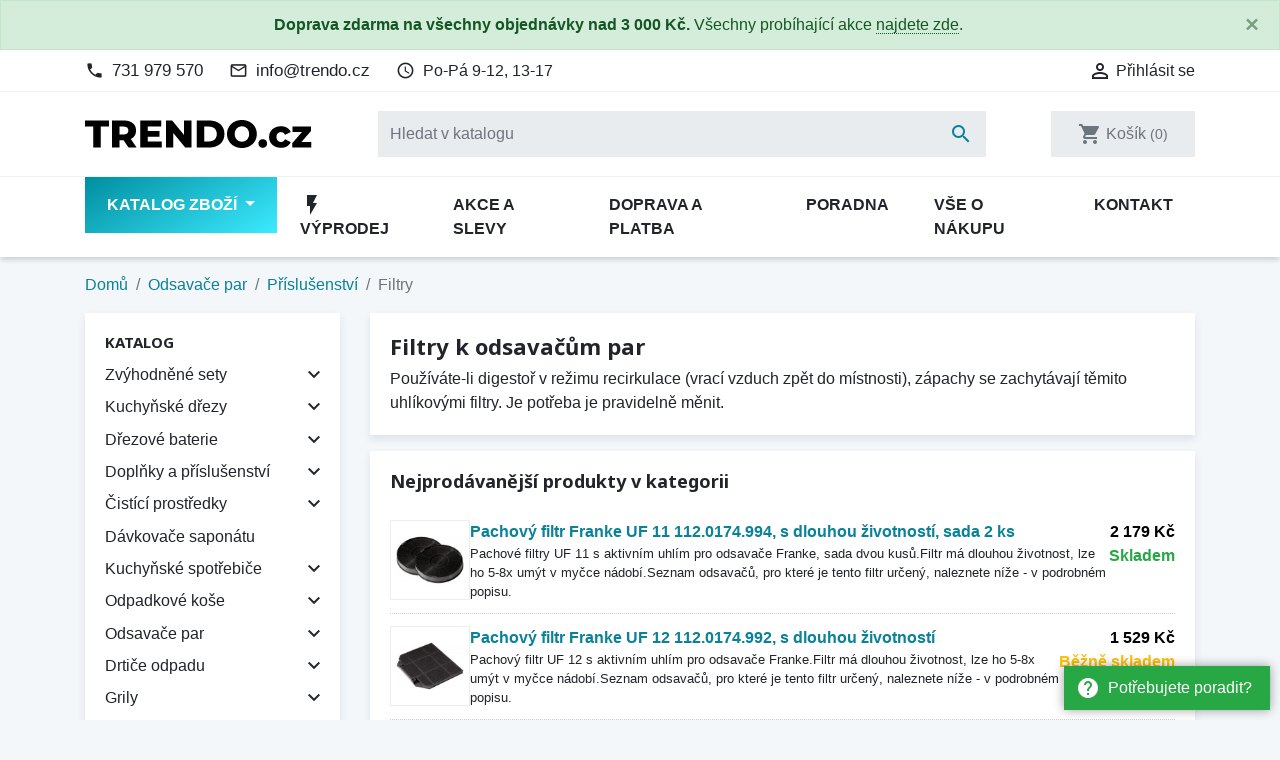

--- FILE ---
content_type: text/html; charset=utf-8
request_url: https://www.trendo.cz/560-filtry
body_size: 30308
content:
<!doctype html>
<html lang="cs">

  <head>
    
      
  <link rel="preconnect" href="//fonts.gstatic.com/" crossorigin>
<link rel="preconnect" href="//ajax.googleapis.com" crossorigin>
<script type="text/javascript">
    WebFontConfig = {
        google: { families: [ 'Noto+Sans:400,700' ] }
    };
    (function() {
        var wf = document.createElement('script');
        wf.src = 'https://ajax.googleapis.com/ajax/libs/webfont/1/webfont.js';
        wf.type = 'text/javascript';
        wf.async = 'true';
        var s = document.getElementsByTagName('script')[0];
        s.parentNode.insertBefore(wf, s);
    })(); </script>


  <meta charset="utf-8">


  <meta http-equiv="x-ua-compatible" content="ie=edge">


  <!-- Preconnect to marketing services -->
  <link rel="preconnect" href="//connect.facebook.net">
  <link rel="preconnect" href="//googleads.g.doubleclick.net">
  <link rel="preconnect" href="//v2.zopim.com">
  <link rel="preconnect" href="//www.facebook.com">
  <link rel="preconnect" href="//www.google-analytics.com">
  <link rel="preconnect" href="//www.google.com">
  <link rel="preconnect" href="//www.google.cz">
  <link rel="preconnect" href="//www.googleadservices.com">

  

  <!-- Meta information -->
  <title>Filtry k odsavačům par renomovaných značek | Trendo.cz</title>
  <meta name="description" content="Používáte-li digestoř v režimu recirkulace (vrací vzduch zpět do místnosti), zápachy se zachytávají těmito uhlíkovými filtry. Je potřeba je pravidelně měnit.">
  
        
      <link rel="canonical" href="https://www.trendo.cz/560-filtry">
    
        
  
<meta property="og:title" content="Filtry k odsavačům par renomovaných značek | Trendo.cz"/>
<meta property="og:description" content="Používáte-li digestoř v režimu recirkulace (vrací vzduch zpět do místnosti), zápachy se zachytávají těmito uhlíkovými filtry. Je potřeba je pravidelně měnit."/>
<meta property="og:type" content="website"/>
<meta property="og:url" content="https://www.trendo.cz/560-filtry"/>
<meta property="og:site_name" content="Trendo.cz"/>

    <meta property="og:image" content="https://www.trendo.czhttps://www.trendo.cz/img/trendocz-logo-1578850797.jpg"/>
<script type="application/ld+json">
{
    "@context" : "http://schema.org",
    "@type" : "Organization",
    "name" : "Trendo.cz",
    "url" : "https://www.trendo.cz/"
            ,"logo": {
           "@type": "ImageObject",
           "url":"https://www.trendo.cz/img/trendocz-logo-1578850797.jpg"
        }
    }

</script>

<script type="application/ld+json">
{
    "@context":"http://schema.org",
    "@type":"WebPage",
    "isPartOf": {
        "@type":"WebSite",
        "url":  "https://www.trendo.cz/",
        "name": "Trendo.cz"
    },
    "name": "Filtry k odsavačům par renomovaných značek | Trendo.cz",
    "url":  "https://www.trendo.cz/560-filtry"
}


</script>
<script type="application/ld+json">
    {
    "@context": "https://schema.org",
    "@type": "BreadcrumbList",
    "itemListElement": [
        {
    "@type": "ListItem",
    "position": 1,
    "name": "Domů",
    "item": "https://www.trendo.cz/"
    },        {
    "@type": "ListItem",
    "position": 2,
    "name": "Odsavače par",
    "item": "https://www.trendo.cz/17-odsavace-par"
    },        {
    "@type": "ListItem",
    "position": 3,
    "name": "Příslušenství",
    "item": "https://www.trendo.cz/18-prislusenstvi-k-odsavacum-par"
    },        {
    "@type": "ListItem",
    "position": 4,
    "name": "Filtry",
    "item": "https://www.trendo.cz/560-filtry"
    }    ]
    }
    </script>

                  

                                
                            <link rel="next" href="https://www.trendo.cz/560-filtry?page=2">
        



  <meta name="viewport" content="width=device-width, initial-scale=1">



  <link rel="icon" type="image/vnd.microsoft.icon" href="https://www.trendo.cz/img/favicon.ico?1578850812">
  <link rel="shortcut icon" type="image/x-icon" href="https://www.trendo.cz/img/favicon.ico?1578850812">



    <link rel="stylesheet" href="https://www.trendo.cz/modules/tox_categorybestsellers/views/css/tox_categorybestsellers.css" type="text/css" media="all">
  <link rel="stylesheet" href="https://www.trendo.cz/themes/trendo/assets/css/theme.css" type="text/css" media="all">
  <link rel="stylesheet" href="https://www.trendo.cz/modules/tox_mainmenu/views/css/toxmainmenu.css?2.0.0" type="text/css" media="all">
  <link rel="stylesheet" href="https://www.trendo.cz/modules/tox_blog/views/css/front.css" type="text/css" media="all">
  <link rel="stylesheet" href="https://www.trendo.cz/modules/tox_heureka_rating/views/css/tox_heureka_rating.css" type="text/css" media="all">
  <link rel="stylesheet" href="https://www.trendo.cz/modules/ps_facetedsearch/views/dist/front.css" type="text/css" media="all">
  <link rel="stylesheet" href="https://www.trendo.cz/js/jquery/ui/themes/base/minified/jquery-ui.min.css" type="text/css" media="all">
  <link rel="stylesheet" href="https://www.trendo.cz/js/jquery/ui/themes/base/minified/jquery.ui.theme.min.css" type="text/css" media="all">
  <link rel="stylesheet" href="https://www.trendo.cz/modules/ps_searchbarjqauto/views/css/jquery.auto-complete.css" type="text/css" media="all">
  <link rel="stylesheet" href="https://www.trendo.cz/themes/trendo/assets/css/custom.css" type="text/css" media="all">



  

  <script type="text/javascript">
        var dm_hash = "3GU8JRP1F";
        var dm_mode = 0;
        var prestashop = {"cart":{"products":[],"totals":{"total":{"type":"total","label":"Celkem","amount":0,"value":"0\u00a0K\u010d"},"total_including_tax":{"type":"total","label":"Celkem (s DPH)","amount":0,"value":"0\u00a0K\u010d"},"total_excluding_tax":{"type":"total","label":"Celkem (bez DPH)","amount":0,"value":"0\u00a0K\u010d"}},"subtotals":{"products":{"type":"products","label":"Mezisou\u010det","amount":0,"value":"0\u00a0K\u010d"},"discounts":null,"shipping":{"type":"shipping","label":"Doprava","amount":0,"value":""},"tax":{"type":"tax","label":"v\u010d. DPH","amount":0,"value":"0\u00a0K\u010d"}},"products_count":0,"summary_string":"Produkty","vouchers":{"allowed":1,"added":[]},"discounts":[],"minimalPurchase":0,"minimalPurchaseRequired":""},"currency":{"id":1,"name":"\u010cesk\u00e1 koruna","iso_code":"CZK","iso_code_num":"203","sign":"K\u010d"},"customer":{"lastname":null,"firstname":null,"email":null,"birthday":null,"newsletter":null,"newsletter_date_add":null,"optin":null,"website":null,"company":null,"siret":null,"ape":null,"is_logged":false,"gender":{"type":null,"name":null},"addresses":[]},"country":{"id_zone":"1","id_currency":"1","call_prefix":"420","iso_code":"CZ","active":"1","contains_states":"0","need_identification_number":"0","need_zip_code":"1","zip_code_format":"","display_tax_label":"1","name":"\u010cesko","id":16},"language":{"name":"\u010ce\u0161tina (Czech)","iso_code":"cs","locale":"cs-CZ","language_code":"cs-CZ","active":"1","is_rtl":"0","date_format_lite":"d.m.Y","date_format_full":"d.m.Y H:i:s","id":1},"page":{"title":"","canonical":"https:\/\/www.trendo.cz\/560-filtry","meta":{"title":"Filtry k odsava\u010d\u016fm par renomovan\u00fdch zna\u010dek | Trendo.cz","description":"Pou\u017e\u00edv\u00e1te-li digesto\u0159 v re\u017eimu recirkulace (vrac\u00ed vzduch zp\u011bt do m\u00edstnosti), z\u00e1pachy se zachyt\u00e1vaj\u00ed t\u011bmito uhl\u00edkov\u00fdmi filtry. Je pot\u0159eba je pravideln\u011b m\u011bnit.","keywords":"","robots":"index"},"page_name":"category","body_classes":{"lang-cs":true,"lang-rtl":false,"country-CZ":true,"currency-CZK":true,"layout-left-column":true,"page-category":true,"tax-display-enabled":true,"page-customer-account":false,"category-id-560":true,"category-Filtry":true,"category-id-parent-18":true,"category-depth-level-4":true},"admin_notifications":[],"password-policy":{"feedbacks":{"0":"Velmi slab\u00e9","1":"Slab\u00e9","2":"Pr\u016fm\u011brn\u00fd","3":"Siln\u00e9","4":"Velmi siln\u00e9","Straight rows of keys are easy to guess":"Skupiny stejn\u00fdch znak\u016f je velmi snadn\u00e9 uhodnout","Short keyboard patterns are easy to guess":"Kr\u00e1tk\u00e9 kombinace znak\u016f lze snadno uhodnout","Use a longer keyboard pattern with more turns":"Pou\u017eijte del\u0161\u00ed kombinace znak\u016f z r\u016fzn\u00fdch \u0159ad kl\u00e1vesnice","Repeats like \"aaa\" are easy to guess":"Opakov\u00e1n\u00ed p\u00edsmen jako \u201eaaa\u201c lze snadno uhodnout","Repeats like \"abcabcabc\" are only slightly harder to guess than \"abc\"":"Opakov\u00e1n\u00ed jako \u201eabcabcabc\u201c nen\u00ed o moc t\u011b\u017e\u0161\u00ed uhodnout ne\u017e \u201eabc\u201c","Sequences like abc or 6543 are easy to guess":"Sekvence znak\u016f jako jsou \"abc\" nebo \"6543\" je snadn\u00e9 uhodnout","Recent years are easy to guess":"P\u0159ede\u0161l\u00e9 roky se daj\u00ed lehce uhodnout","Dates are often easy to guess":"Datumy se daj\u00ed lehce uhodnout","This is a top-10 common password":"Toto je jedno z 10 nejpou\u017e\u00edvan\u011bj\u0161\u00edch hesel","This is a top-100 common password":"Toto je jedno ze 100 nejpou\u017e\u00edvan\u011bj\u0161\u00edch hesel","This is a very common password":"Toto je jedno z nejpou\u017e\u00edvan\u011bj\u0161\u00edch hesel","This is similar to a commonly used password":"Toto heslo je velmi podobn\u00e9 \u010dasto pou\u017e\u00edvan\u00e9mu heslu","A word by itself is easy to guess":"Slovo samo o sob\u011b je snadn\u00e9 uhodnout","Names and surnames by themselves are easy to guess":"Jm\u00e9na a p\u0159\u00edjmen\u00ed jdou snadno uhodnout","Common names and surnames are easy to guess":"B\u011b\u017en\u00e1 jm\u00e9na a p\u0159\u00edjmen\u00ed se daj\u00ed lehce uhodnout","Use a few words, avoid common phrases":"Pou\u017eijte n\u011bkolik slov a vyhn\u011bte se b\u011b\u017en\u00fdm fr\u00e1z\u00edm","No need for symbols, digits, or uppercase letters":"Nen\u00ed t\u0159eba pou\u017e\u00edvat symboly, \u010d\u00edsla nebo velk\u00e1 p\u00edsmena","Avoid repeated words and characters":"Vyhn\u011bte se opakov\u00e1n\u00ed slov a znak\u016f","Avoid sequences":"Vyhn\u011bte se sekvenc\u00edm znak\u016f","Avoid recent years":"Vyhn\u011bte se posledn\u00edm rok\u016fm","Avoid years that are associated with you":"Vyhn\u011bte se rok\u016fm, kter\u00e9 jsou s v\u00e1mi spojen\u00e9","Avoid dates and years that are associated with you":"Vyhn\u011bte se dat\u016fm a rok\u016fm, kter\u00e9 jsou s v\u00e1mi spojen\u00e9","Capitalization doesn't help very much":"Velk\u00e1 p\u00edsmena nemaj\u00ed skoro v\u00fdznam","All-uppercase is almost as easy to guess as all-lowercase":"V\u0161echna velk\u00e1 p\u00edsmena jdou uhodnout stejn\u011b snadno jako v\u0161echna mal\u00e1","Reversed words aren't much harder to guess":"Slova psan\u00e1 pozp\u00e1tku nen\u00ed o moc t\u011b\u017e\u0161\u00ed uhodnout","Predictable substitutions like '@' instead of 'a' don't help very much":"P\u0159edv\u00eddateln\u00e1 nahrazen\u00ed znak\u016f jako \u201e@\u201c m\u00edsto \u201ea\u201c nejsou moc u\u017eite\u010dn\u00e1","Add another word or two. Uncommon words are better.":"P\u0159idejte dal\u0161\u00ed slovo nebo dv\u011b. Lep\u0161\u00ed jsou neobvykl\u00e1 slova."}}},"shop":{"name":"Trendo.cz","logo":"https:\/\/www.trendo.cz\/img\/trendocz-logo-1578850797.jpg","stores_icon":"https:\/\/www.trendo.cz\/img\/logo_stores.png","favicon":"https:\/\/www.trendo.cz\/img\/favicon.ico"},"core_js_public_path":"\/themes\/","urls":{"base_url":"https:\/\/www.trendo.cz\/","current_url":"https:\/\/www.trendo.cz\/560-filtry","shop_domain_url":"https:\/\/www.trendo.cz","img_ps_url":"https:\/\/www.trendo.cz\/img\/","img_cat_url":"https:\/\/www.trendo.cz\/img\/c\/","img_lang_url":"https:\/\/www.trendo.cz\/img\/l\/","img_prod_url":"https:\/\/www.trendo.cz\/img\/p\/","img_manu_url":"https:\/\/www.trendo.cz\/img\/m\/","img_sup_url":"https:\/\/www.trendo.cz\/img\/su\/","img_ship_url":"https:\/\/www.trendo.cz\/img\/s\/","img_store_url":"https:\/\/www.trendo.cz\/img\/st\/","img_col_url":"https:\/\/www.trendo.cz\/img\/co\/","img_url":"https:\/\/www.trendo.cz\/themes\/trendo\/assets\/img\/","css_url":"https:\/\/www.trendo.cz\/themes\/trendo\/assets\/css\/","js_url":"https:\/\/www.trendo.cz\/themes\/trendo\/assets\/js\/","pic_url":"https:\/\/www.trendo.cz\/upload\/","theme_assets":"https:\/\/www.trendo.cz\/themes\/trendo\/assets\/","theme_dir":"https:\/\/www.trendo.cz\/themes\/trendo\/","pages":{"address":"https:\/\/www.trendo.cz\/adresa","addresses":"https:\/\/www.trendo.cz\/moje-adresy","authentication":"https:\/\/www.trendo.cz\/prihlaseni","manufacturer":"https:\/\/www.trendo.cz\/znacky","cart":"https:\/\/www.trendo.cz\/kosik","category":"https:\/\/www.trendo.cz\/index.php?controller=category","cms":"https:\/\/www.trendo.cz\/index.php?controller=cms","contact":"https:\/\/www.trendo.cz\/kontakt","discount":"https:\/\/www.trendo.cz\/moje-slevove-vouchery","guest_tracking":"https:\/\/www.trendo.cz\/sledovani-objednavky-hoste","history":"https:\/\/www.trendo.cz\/historie-objednavek","identity":"https:\/\/www.trendo.cz\/osobni-udaje","index":"https:\/\/www.trendo.cz\/","my_account":"https:\/\/www.trendo.cz\/muj-ucet","order_confirmation":"https:\/\/www.trendo.cz\/potvrzeni-objednavky","order_detail":"https:\/\/www.trendo.cz\/index.php?controller=order-detail","order_follow":"https:\/\/www.trendo.cz\/sledovani-objednavky","order":"https:\/\/www.trendo.cz\/pokladna","order_return":"https:\/\/www.trendo.cz\/index.php?controller=order-return","order_slip":"https:\/\/www.trendo.cz\/dobropis","pagenotfound":"https:\/\/www.trendo.cz\/stranka-nenalezena","password":"https:\/\/www.trendo.cz\/obnova-hesla","pdf_invoice":"https:\/\/www.trendo.cz\/index.php?controller=pdf-invoice","pdf_order_return":"https:\/\/www.trendo.cz\/index.php?controller=pdf-order-return","pdf_order_slip":"https:\/\/www.trendo.cz\/index.php?controller=pdf-order-slip","prices_drop":"https:\/\/www.trendo.cz\/slevy","product":"https:\/\/www.trendo.cz\/index.php?controller=product","registration":"https:\/\/www.trendo.cz\/registrace","search":"https:\/\/www.trendo.cz\/vyhledavani","sitemap":"https:\/\/www.trendo.cz\/mapa-stranek","stores":"https:\/\/www.trendo.cz\/prodejny","supplier":"https:\/\/www.trendo.cz\/dodavatele","new_products":"https:\/\/www.trendo.cz\/novinky","brands":"https:\/\/www.trendo.cz\/znacky","register":"https:\/\/www.trendo.cz\/registrace","order_login":"https:\/\/www.trendo.cz\/pokladna?login=1"},"alternative_langs":[],"actions":{"logout":"https:\/\/www.trendo.cz\/?mylogout="},"no_picture_image":{"bySize":{"small_default":{"url":"https:\/\/www.trendo.cz\/img\/p\/cs-default-small_default.jpg","width":98,"height":98},"cart_default":{"url":"https:\/\/www.trendo.cz\/img\/p\/cs-default-cart_default.jpg","width":125,"height":125},"pdt_180":{"url":"https:\/\/www.trendo.cz\/img\/p\/cs-default-pdt_180.jpg","width":180,"height":180},"pdt_300":{"url":"https:\/\/www.trendo.cz\/img\/p\/cs-default-pdt_300.jpg","width":300,"height":300},"home_default":{"url":"https:\/\/www.trendo.cz\/img\/p\/cs-default-home_default.jpg","width":320,"height":320},"pdt_360":{"url":"https:\/\/www.trendo.cz\/img\/p\/cs-default-pdt_360.jpg","width":360,"height":360},"medium_default":{"url":"https:\/\/www.trendo.cz\/img\/p\/cs-default-medium_default.jpg","width":452,"height":452},"pdt_540":{"url":"https:\/\/www.trendo.cz\/img\/p\/cs-default-pdt_540.jpg","width":540,"height":540},"pdt_590":{"url":"https:\/\/www.trendo.cz\/img\/p\/cs-default-pdt_590.jpg","width":590,"height":590},"large_default":{"url":"https:\/\/www.trendo.cz\/img\/p\/cs-default-large_default.jpg","width":800,"height":800}},"small":{"url":"https:\/\/www.trendo.cz\/img\/p\/cs-default-small_default.jpg","width":98,"height":98},"medium":{"url":"https:\/\/www.trendo.cz\/img\/p\/cs-default-pdt_360.jpg","width":360,"height":360},"large":{"url":"https:\/\/www.trendo.cz\/img\/p\/cs-default-large_default.jpg","width":800,"height":800},"original":{"url":"https:\/\/www.trendo.cz\/img\/p\/cs-default-large_default.jpg","width":800,"height":800},"legend":""}},"configuration":{"display_taxes_label":true,"display_prices_tax_incl":true,"is_catalog":false,"show_prices":true,"opt_in":{"partner":false},"quantity_discount":{"type":"discount","label":"Jednotkov\u00e1 sleva"},"voucher_enabled":1,"return_enabled":0},"field_required":[],"breadcrumb":{"links":[{"title":"Dom\u016f","url":"https:\/\/www.trendo.cz\/"},{"title":"Odsava\u010de par","url":"https:\/\/www.trendo.cz\/17-odsavace-par"},{"title":"P\u0159\u00edslu\u0161enstv\u00ed","url":"https:\/\/www.trendo.cz\/18-prislusenstvi-k-odsavacum-par"},{"title":"Filtry","url":"https:\/\/www.trendo.cz\/560-filtry"}],"count":4},"link":{"protocol_link":"https:\/\/","protocol_content":"https:\/\/"},"time":1769111614,"static_token":"8d52580b9041224ee58218e4d37c76f8","token":"78e51e9f1c3b7508d255028f630a669c","debug":false,"modules":{"fsmetagenerator":null}};
      </script>



  <script async src="https://www.googletagmanager.com/gtag/js?id=G-GN5B91VDCR"></script>
<script>
  window.dataLayer = window.dataLayer || [];
  function gtag(){dataLayer.push(arguments);}

  gtag('consent', 'default', {
    'ad_storage': 'granted',
    'analytics_storage': 'granted',
    'ad_user_data': 'granted',
    'ad_personalization': 'granted'
  });

  gtag('js', new Date());
  gtag(
    'config',
    'G-GN5B91VDCR',
    {
      'debug_mode':false
                      }
  );
</script>


                <!-- Měřicí kód Pixel Facebook.com (www.psmoduly.cz / www.openservis.cz) - begin -->
                
        <script>
        if (typeof shaim_facebook_pixel_ajax_postfields === 'undefined') {
        var shaim_facebook_pixel_ajax_postfields = {};
        }
        var shaim_facebook_pixel_ajax_url = 'https://graph.facebook.com/v24.0/2180400698637895/events?access_token=[base64]';
        </script>
        <!-- ConversionAjaxCall - OnlyPixel - begin -->
        <script>
         shaim_facebook_pixel_ajax_postfields['OnlyPixel'] = '[{"event_time":1769111614,"event_source_url":"https:\/\/www.trendo.cz\/560-filtry","action_source":"website","user_data":{"external_id":"685408e4ede07c66ac4cb553d1837bfca8ca386e03990c15b44f11d4b1726d7b","client_ip_address":"18.116.59.164","client_user_agent":"Mozilla\/5.0 (Macintosh; Intel Mac OS X 10_15_7) AppleWebKit\/537.36 (KHTML, like Gecko) Chrome\/131.0.0.0 Safari\/537.36; ClaudeBot\/1.0; +claudebot@anthropic.com)"},"event_name":"PageView","event_id":"pageview_6972803e1c1bf","custom_data":[]}]';
        </script>
        <!-- ConversionAjaxCall - OnlyPixel - end -->
        
<link rel='preconnect' href='https://www.facebook.com' />
<link rel='dns-prefetch' href='https://www.facebook.com' />
<link rel='preconnect' href='https://www.facebook.net' />
<link rel='dns-prefetch' href='https://www.facebook.net' />
<!-- Facebook Pixel Code -->
<script>
!function(f,b,e,v,n,t,s){if(f.fbq)return;n=f.fbq=function(){n.callMethod?n.callMethod.apply(n,arguments):n.queue.push(arguments)};if(!f._fbq)f._fbq=n;n.push=n;n.loaded=!0;n.version='2.0';n.queue=[];t=b.createElement(e);t.async=!0;t.src=v;s=b.getElementsByTagName(e)[0];s.parentNode.insertBefore(t,s)}(window,document,'script','//connect.facebook.net/cs_CZ/fbevents.js');
fbq('consent', 'grant');
fbq('init', '2180400698637895', {
                'external_id': '685408e4ede07c66ac4cb553d1837bfca8ca386e03990c15b44f11d4b1726d7b',
            });
fbq('track', 'PageView', {}, {eventID: 'pageview_6972803e1c1bf'});
</script>
<noscript>
<img height='1' width='1' style='display:none' src='https://www.facebook.com/tr?id=2180400698637895&ev=PageView&noscript=1'/>
</noscript>
<!-- End Facebook Pixel Code -->
                <!-- Měřicí kód Pixel Facebook.com (www.psmoduly.cz / www.openservis.cz) - end -->

<link rel='preconnect' href='https://www.google.com' />
<link rel='dns-prefetch' href='https://www.google.com' />
<link rel='preconnect' href='https://www.google.cz' />
<link rel='dns-prefetch' href='https://www.google.cz' />
<link rel='preconnect' href='https://www.googletagmanager.com' />
<link rel='dns-prefetch' href='https://www.googletagmanager.com' />


        <!-- Global site tag (gtag.js) - Google AdWords: AW-845248439 -->
        <script async src="https://www.googletagmanager.com/gtag/js?id=AW-845248439"></script>
        <script data-keepinline="true">
        window.dataLayer = window.dataLayer || [];
        function gtag(){dataLayer.push(arguments);}
  
        gtag('consent', 'default', {
  'ad_storage': 'granted',
  'ad_user_data': 'granted',
  'ad_personalization': 'granted',
  'analytics_storage': 'granted',
  'personalization_storage': 'granted',
        });
  
        gtag('js', new Date());
        gtag('config', 'AW-845248439', {'allow_enhanced_conversions':true});
        </script>
        <!-- Event snippet for each page -->
                <script data-keepinline="true">
                gtag('event', 'page_view', {
                'google_business_vertical': 'retail',
                'send_to': 'AW-845248439',
                'ecomm_pagetype': 'category'
                , 'ecomm_category': 'Filtry'
                });
                </script>
                <script> 
        window.addEventListener("error", e => {
          const { message, filename, lineno, colno, error } = e; 
          fetch("https://www.trendo.cz/module/tox_core/errormonitor", {
            method: "POST",
            mode: "no-cors",
            cache: "no-cache",
            headers: {
              "Content-Type": "application/json",
            },
            body: JSON.stringify({
              "message": message,
              "filename": filename,
              "lineno": lineno,
              "colno": colno,
              "url": window.location.href,
              "userAgent": navigator.userAgent,
              // "error": error,
            }),
          });
        });
      </script>



    
  </head>

  <body id="category" class="lang-cs country-cz currency-czk layout-left-column page-category tax-display-enabled category-id-560 category-filtry category-id-parent-18 category-depth-level-4">

          <a href="/kontakt" class="help-prompt-desktop">
        <i class="material-icons mr-2">help</i>Potřebujete poradit?
      </a>
     
    <div class="help-prompt-mobile">
              <a href="/kontakt" class="btn full-version"><i class="material-icons mr-2">help</i><span>Potřebujete poradit?</a>
        <a href="/kontakt" class="btn short-version"><i class="material-icons mr-2">help</i><span>Kontakt</a>
                    <a href="/kosik?action=show" class="btn full-version"><i class="material-icons mr-2">shopping_cart</i>Jít k pokladně</a>
        <a href="/kosik?action=show" class="btn short-version"><i class="material-icons mr-2">shopping_cart</i>K pokladně</a>
          </div>

    
      <div class="modal fade tox-mainmenu tox-mainmenu--mobile" id="toxMainmenuMobile" tabindex="-1" role="dialog"
  data-modal-hide-mobile>
  <div class="modal-dialog modal-dialog__offcanvas" role="document">
    <div class="modal-content">
      <div class="modal-header">
        <button type="button" class="close" data-dismiss="modal" aria-label="Zavřít">
          <span aria-hidden="true">&times;</span>
        </button>
      </div>
      <div class="modal-body">
        <nav class="navbar">
          <ul class="navbar-nav">
                                          <li class="nav-item with-submenu menu-item-full-width menu-item-with-categories menu-item-highlighted">
                  <div class="nav-row">
                    <a class="nav-link" href="/2-katalog" >Katalog zboží</a>
                    <div class="submenu-toggler collapsed" data-toggle="collapse"
                      data-target="#toxMainmenuCollapse1" aria-expanded="false">
                      <i class="material-icons add">add</i>
                      <i class="material-icons remove">remove</i>
                    </div>
                  </div>
                  <div class="collapse submenu" id="toxMainmenuCollapse1">
                    <div class="menu-categories"><div class="row half-gutters">
	<div class="col-xl-6 col-12 menu-category">
		<a href="/117-zvyhodnene-sety" class="image">
			<img class="img-fluid" src="/c/117-category_default_2x/zvyhodnene-sety.jpg" alt="Zvýhodněné sety">
		</a>
		<div class="category-content-wrapper">
			<a href="/117-zvyhodnene-sety" class="name">Zvýhodněné sety</a>
			<div class="subcategories"><a href="/142-granitovy-drez-baterie">Granitový dřez + baterie</a><a href="/147-nerezovy-drez-baterie">Nerezový dřez + baterie</a><a href="/127-tectonite-drez-baterie">Tectonite dřez + baterie</a>
			</div>
		</div>
	</div>
	<div class="col-xl-6 col-12 menu-category">
		<a href="/570-kuchynske-drezy" class="image">
			<img class="img-fluid" src="/c/570-category_default_2x/kuchynske-drezy.jpg" alt="Kuchyňské dřezy">
		</a>
		<div class="category-content-wrapper">
			<a href="/570-kuchynske-drezy" class="name">Kuchyňské dřezy</a>
			<div class="subcategories"><a href="/94-granitove-drezy">Granitové dřezy</a><a href="/96-nerezove-drezy">Nerezové dřezy</a><a href="/111-tectonite-drezy">Tectonite dřezy</a><a href="/153-keramicke-drezy">Keramické dřezy</a>
			</div>
		</div>
	</div>
	<div class="col-xl-6 col-12 menu-category">
		<a href="/85-drezove-baterie" class="image">
			<img class="img-fluid" src="/c/85-category_default_2x/drezove-baterie.jpg" alt="Dřezové baterie">
		</a>
		<div class="category-content-wrapper">
			<a href="/85-drezove-baterie" class="name">Dřezové baterie</a>
			<div class="subcategories"><a href="/550-stojankove-bez-sprchy">Stojánkové bez sprchy</a><a href="/551-stojankove-s-vytahovaci-koncovkou">Stojánkové s vytahovací koncovkou</a><a href="/552-stojankove-se-sprchou">Stojánkové se sprchou</a><a href="/549-granitove-bez-sprchy">Granitové bez sprchy</a><a href="/135-granitove-baterie-s-vytahovaci-koncovkou">Granitové s vytahovací koncovkou</a><a href="/136-granitove-baterie-se-sprchou">Granitové se sprchou</a><a href="/88-baterie-vhodne-pro-montaz-pod-okno">Vhodné pro montáž pod okno</a><a href="/596-2v1-na-filtrovanou-i-uzitkovou-vodu">2v1 - na filtrovanou i užitkovou vodu</a><a href="/134-beztlakove-baterie-pro-ohrivace-vody">Beztlakové baterie</a><a href="/162-retro-baterie">Retro baterie</a><a href="/161-termostaticke-baterie">Termostatické baterie</a><a href="/160-nastenne-baterie">Nástěnné baterie</a><a href="/510-prislusenstvi">Příslušenství</a>
			</div>
		</div>
	</div>
	<div class="col-xl-6 col-12 menu-category">
		<a href="/81-doplnky-a-prislusenstvi" class="image">
			<img class="img-fluid" src="/c/81-category_default_2x/doplnky-a-prislusenstvi.jpg" alt="Doplňky a příslušenství">
		</a>
		<div class="category-content-wrapper">
			<a href="/81-doplnky-a-prislusenstvi" class="name">Doplňky a příslušenství</a>
			<div class="subcategories"><a href="/82-pripravne-desky-prkenka">Přípravné desky, prkénka</a><a href="/83-ostatni-doplnky-a-prislusenstvi">Ostatní</a><a href="/84-odkapavace-kose-na-nadobi">Odkapávače, koše na nádobí</a><a href="/131-misky-do-drezu">Misky do dřezů</a><a href="/781-excentricke-ovladani">Excentrické ovládání</a><a href="/782-alternativni-komponenty-drezu">Alternativní komponenty dřezu</a><a href="/783-drzaky-a-kolejnicky">Držáky a kolejničky</a><a href="/784-sifony">Sifony</a><a href="/785-vypusti-a-jejich-krytky">Výpusti a jejich krytky</a><a href="/786-prichytky">Příchytky</a><a href="/787-vyztuze-podlozky-zaslepky">Výztuže, podložky, záslepky</a><a href="/793-vrtaky-a-lisy">Vrtáky a lisy</a><a href="/794-montazni-material">Montážní materiál</a><a href="/795-adaptery-na-drtice">Adaptéry na drtiče</a>
			</div>
		</div>
	</div>
	<div class="col-xl-6 col-12 menu-category">
		<a href="/79-cistici-prostredky" class="image">
			<img class="img-fluid" src="/c/79-category_default_2x/cistici-prostredky.jpg" alt="Čistící prostředky">
		</a>
		<div class="category-content-wrapper">
			<a href="/79-cistici-prostredky" class="name">Čistící prostředky</a>
			<div class="subcategories"><a href="/852-pro-drezy">Čištění pro dřezy</a><a href="/853-cisteni-pro-baterie">Čištění pro baterie</a><a href="/854-cisteni-pro-kavovary">Čištění pro kávovary</a><a href="/843-vyhodne-balicky">Výhodné sady</a><a href="/855-houbicky-a-hadriky">Houbičky a hadříky</a>
			</div>
		</div>
	</div>
	<div class="col-xl-6 col-12 menu-category">
		<a href="/80-davkovace-saponatu" class="image">
			<img class="img-fluid" src="/c/80-category_default_2x/davkovace-saponatu.jpg" alt="Dávkovače saponátu">
		</a>
		<div class="category-content-wrapper">
			<a href="/80-davkovace-saponatu" class="name">Dávkovače saponátu</a>
			<div class="subcategories">
			</div>
		</div>
	</div>
	<div class="col-xl-6 col-12 menu-category">
		<a href="/495-vestavne-spotrebice" class="image">
			<img class="img-fluid" src="/c/495-category_default_2x/vestavne-spotrebice.jpg" alt="Kuchyňské spotřebiče">
		</a>
		<div class="category-content-wrapper">
			<a href="/495-vestavne-spotrebice" class="name">Kuchyňské spotřebiče</a>
			<div class="subcategories"><a href="/496-trouby">Trouby</a><a href="/604-vinoteky">Vinotéky</a><a href="/497-mikrovlnne-trouby">Mikrovlnné trouby</a><a href="/498-varne-desky">Varné desky</a><a href="/502-mycky-nadobi">Myčky nádobí</a><a href="/505-ohrivaci-zasuvky">Ohřívací zásuvky</a><a href="/507-kavovary">Kávovary</a><a href="/508-rustikalni">Rustikální</a><a href="/509-vakuovaci-zasuvky">Vakuovací zásuvky</a><a href="/599-chladnicky-a-mraznicky">Chladničky a mrazničky</a>
			</div>
		</div>
	</div>
	<div class="col-xl-6 col-12 menu-category">
		<a href="/22-odpadkove-kose" class="image">
			<img class="img-fluid" src="/c/22-category_default_2x/odpadkove-kose.jpg" alt="Odpadkové koše">
		</a>
		<div class="category-content-wrapper">
			<a href="/22-odpadkove-kose" class="name">Odpadkové koše</a>
			<div class="subcategories"><a href="/582-s-celnim-vysuvem">S čelním výsuvem</a><a href="/583-s-rucnim-vysuvem">S ručním výsuvem</a><a href="/584-do-zasuvky">Do zásuvky</a><a href="/585-na-dvirka">Na dvířka</a><a href="/581-do-pracovni-desky">Do pracovní desky</a><a href="/23-doplnky-a-nahradni-dily">Doplňky a náhradní díly</a>
			</div>
		</div>
	</div>
	<div class="col-xl-6 col-12 menu-category">
		<a href="/17-odsavace-par" class="image">
			<img class="img-fluid" src="/c/17-category_default_2x/odsavace-par.jpg" alt="Odsavače par">
		</a>
		<div class="category-content-wrapper">
			<a href="/17-odsavace-par" class="name">Odsavače par</a>
			<div class="subcategories"><a href="/484-kominove">Komínové</a><a href="/483-vestavne">Vestavné</a><a href="/486-ostruvkove">Ostrůvkové</a><a href="/76-stropni-odsavace-par">Stropní</a><a href="/77-vysuvne-odsavace-par">Výsuvné</a><a href="/555-lustrove">Lustrové</a><a href="/485-rohove">Rohové</a><a href="/493-do-pracovni-desky">Do pracovní desky</a><a href="/556-podvesne">Podvěsné</a><a href="/492-rustikalni">Rustikální</a><a href="/18-prislusenstvi-k-odsavacum-par">Příslušenství</a>
			</div>
		</div>
	</div>
	<div class="col-xl-6 col-12 menu-category">
		<a href="/171-drtice-odpadu" class="image">
			<img class="img-fluid" src="/c/171-category_default_2x/drtice-odpadu.jpg" alt="Drtiče odpadu">
		</a>
		<div class="category-content-wrapper">
			<a href="/171-drtice-odpadu" class="name">Drtiče odpadu</a>
			<div class="subcategories"><a href="/763-prislusenstvi">Příslušenství</a>
			</div>
		</div>
	</div>
	<div class="col-xl-6 col-12 menu-category">
		<a href="/752-grily" class="image">
			<img class="img-fluid" src="/c/752-category_default_2x/grily.jpg" alt="Grily">
		</a>
		<div class="category-content-wrapper">
			<a href="/752-grily" class="name">Grily</a>
			<div class="subcategories"><a href="/756-plynove-grily">Plynové grily</a><a href="/798-elektricke-grily">Elektrické grily</a><a href="/759-turisticke-varice">Turistické vařiče</a><a href="/758-prislusenstvi-ke-grilum">Příslušenství ke grilům</a><a href="/757-plynove-kartuse-a-lahve">Plynové kartuše a lahve</a><a href="/754-grilovaci-naradi">Grilovací nářadí</a><a href="/753-cisteni-grilu">Čištění grilu</a><a href="/755-obaly-na-grily">Obaly na grily</a><a href="/760-voziky-a-stolky">Vozíky a stolky</a>
			</div>
		</div>
	</div></div></div>
                  </div>
                </li>
                                                        <li class="nav-item ">
                  <a class="nav-link" href="/vyprodej" ><i class="material-icons">flash_on</i> Výprodej</a>
                </li>
                                                        <li class="nav-item ">
                  <a class="nav-link" href="/content/11-proc-nakoupit-u-nas" >Akce a slevy</a>
                </li>
                                                        <li class="nav-item ">
                  <a class="nav-link" href="/content/1-dodani-platba" >Doprava a platba</a>
                </li>
                                                        <li class="nav-item ">
                  <a class="nav-link" href="/poradna" >Poradna</a>
                </li>
                                                        <li class="nav-item ">
                  <a class="nav-link" href="/content/104-vse-o-nakupu" >Vše o nákupu</a>
                </li>
                                                        <li class="nav-item ">
                  <a class="nav-link" href="/kontakt" >Kontakt</a>
                </li>
                                    </ul>
        </nav>
        <div class="mobile-menu-contact">
                                  <p><i class="material-icons mr-2">phone</i><a href="tel:+420731979570">731 979 570</a></p>
                                  <p><i class="material-icons mr-2">mail_outline</i><a href="mailto:info@trendo.cz">info@trendo.cz</a></p>
                                  <p><i class="material-icons mr-2">access_time</i>Po-Pá 9-12, 13-17</p>
                              </div>  
        <div id="_mobile_currency_selector"></div>
        <div id="_desktop_language_selector"></div>
      </div>
    </div>
  </div>
</div>
<!-- Start Matomo PrestaShop Module by https://www.tecnoacquisti.com -->

<script type="text/javascript">
    var _paq = window._paq = window._paq || [];
    

    _paq.push(['setSecureCookie', true]);

        
        
        
    

    /* ===== BASE TRACKING ===== */
    _paq.push(['trackPageView']);
    _paq.push(['enableLinkTracking']);

    (function() {
        var u = "https://matomo.trendo.cz/";
        _paq.push(['setTrackerUrl', u + 'matomo.php']);
        _paq.push(['setSiteId', '1']);
        var d = document, g = d.createElement('script'), s = d.getElementsByTagName('script')[0];
        g.async = true; g.src = u + 'matomo.js'; s.parentNode.insertBefore(g, s);
    })();
</script>


    <noscript>
        <p><img src="https://matomo.trendo.cz/matomo.php?idsite=1&amp;rec=1" style="border:0;" alt="" /></p>
    </noscript>
<!-- End Matomo PrestaShop Module by https://www.tecnoacquisti.com -->



    

    <main>
      
              

      <header id="header" class="l-header">
        
          
  <div class="header-banner">
    <div class="alert alert-success  text-center alert-dismissible mb-0 fade show" role="alert" data-closablebannerid="banner45132">
  <strong>Doprava zdarma na všechny objednávky nad 3&nbsp;000&nbsp;Kč.</strong> <br class="d-inline-block d-md-none">Všechny probíhající akce <a class="a-dotted" style="color:#155724;" href="/content/11-proc-nakoupit-u-nas">najdete zde</a>.
  <button type="button" class="close" data-dismiss="alert" aria-label="Close">
    <span aria-hidden="true">&times;</span>
  </button>
</div>
  </div>



  <nav class="header-nav border-bottom">
    <div class="container header__container">
            <div class="row d-none d-md-flex align-items-center justify-content-between">
        <div class="col-auto d-flex align-items-center">
            <span class="header-contact-desktop-1"><i class="material-icons mr-2">phone</i><a href="tel:+420731979570">731 979 570</a></span>
<span class="header-contact-desktop-2"><i class="material-icons mr-2">mail_outline</i><a href="mailto:info@trendo.cz">info@trendo.cz</a></span>
<span class="header-contact-desktop-3 d-none d-lg-flex"><i class="material-icons mr-2">access_time</i><span>Po-Pá 9-12, 13-17</span></span>
           
        </div>
        <div class="col-auto d-flex align-items-center displayNav2 right-nav">
            <div id="_desktop_user_info">
  <div class="user-info">
      <a href="https://www.trendo.cz/muj-ucet" class="" title="Přihlášení k vašemu zákaznickému účtu" rel="nofollow">
      <i class="material-icons">&#xE7FF;</i>&nbsp;<span class="d-none d-md-inline">Přihlásit se</span>
    </a>
    </div>
</div>

        </div>
      </div>

            <div class="d-md-none header--mobile no-gutters">
        <div class="col-8">
          <div class="top-logo" id="_mobile_logo"></div>
        </div>
        <div class="col-4 mobile-user right-nav">
          <div id="_mobile_user_info"></div>
          <div id="_mobile_cart" class="mobile-cart flex-shrink-0"></div>
        </div>
      </div>
    </div>
  </nav>



    <div class="header-top border-bottom d-none d-md-block">
    <div class="container">
      <div class="row align-items-center">
        <div class="col-auto" id="_desktop_logo">
          <a href="https://www.trendo.cz/" class="d-block">
            <img class="logo img-fluid" src="/img/logos/trendocz.svg" alt="Trendo.cz">
          </a>
        </div>
        <div class="col">
          <!-- Block search module TOP -->
<div class="search-widget align-self-center py-3" data-search-widget data-search-controller-url="//www.trendo.cz/vyhledavani">
	<form method="get" action="//www.trendo.cz/vyhledavani">
		<input type="hidden" name="controller" value="search">
		<div class="input-group">
			<input class="form-control" type="text" name="s" value="" placeholder="Hledat v katalogu" aria-label="Vyhledávání">
			<button type="submit" class="btn btn-link">
				<i class="material-icons search">&#xE8B6;</i>
				<span class="d-none">Vyhledávání</span>
			</button>
		</div>
	</form>
</div>
<!-- /Block search module TOP -->

        </div>
        <div class="col-auto">
          <div id="_desktop_cart">
  <div class="blockcart cart-preview inactive" data-refresh-url="//www.trendo.cz/module/ps_shoppingcart/ajax">
    <div class="shopping-cart">
              <span><i class="material-icons blockcart__icon">shopping_cart</i></span>
        <span class="visible--desktop blockcart__label">Košík</span>
        <span class="cart-products-count small blockcart__count">(0)</span>
          </div>
  </div>
</div>

        </div>
      </div>
    </div>
  </div>
  <div class="tox-mainmenu tox-mainmenu--desktop">
  <div class="container">

    <nav class="navbar navbar--desktop d-none d-xl-flex">
      <ul class="navbar-nav">
                              <li class="nav-item dropdown menu-item-full-width menu-item-with-categories menu-item-highlighted">
              <a class="nav-link dropdown-toggle" href="/2-katalog"                 id="toxMainmenuDropdown1" aria-haspopup="true" aria-expanded="false">
                Katalog zboží
              </a>
              <div class="dropdown-menu" aria-labelledby="toxMainmenuDropdown1">
                <div class="menu-categories"><div class="row half-gutters">
	<div class="col-xl-6 col-12 menu-category">
		<a href="/117-zvyhodnene-sety" class="image">
			<img class="img-fluid" src="/c/117-category_default_2x/zvyhodnene-sety.jpg" alt="Zvýhodněné sety">
		</a>
		<div class="category-content-wrapper">
			<a href="/117-zvyhodnene-sety" class="name">Zvýhodněné sety</a>
			<div class="subcategories"><a href="/142-granitovy-drez-baterie">Granitový dřez + baterie</a><a href="/147-nerezovy-drez-baterie">Nerezový dřez + baterie</a><a href="/127-tectonite-drez-baterie">Tectonite dřez + baterie</a>
			</div>
		</div>
	</div>
	<div class="col-xl-6 col-12 menu-category">
		<a href="/570-kuchynske-drezy" class="image">
			<img class="img-fluid" src="/c/570-category_default_2x/kuchynske-drezy.jpg" alt="Kuchyňské dřezy">
		</a>
		<div class="category-content-wrapper">
			<a href="/570-kuchynske-drezy" class="name">Kuchyňské dřezy</a>
			<div class="subcategories"><a href="/94-granitove-drezy">Granitové dřezy</a><a href="/96-nerezove-drezy">Nerezové dřezy</a><a href="/111-tectonite-drezy">Tectonite dřezy</a><a href="/153-keramicke-drezy">Keramické dřezy</a>
			</div>
		</div>
	</div>
	<div class="col-xl-6 col-12 menu-category">
		<a href="/85-drezove-baterie" class="image">
			<img class="img-fluid" src="/c/85-category_default_2x/drezove-baterie.jpg" alt="Dřezové baterie">
		</a>
		<div class="category-content-wrapper">
			<a href="/85-drezove-baterie" class="name">Dřezové baterie</a>
			<div class="subcategories"><a href="/550-stojankove-bez-sprchy">Stojánkové bez sprchy</a><a href="/551-stojankove-s-vytahovaci-koncovkou">Stojánkové s vytahovací koncovkou</a><a href="/552-stojankove-se-sprchou">Stojánkové se sprchou</a><a href="/549-granitove-bez-sprchy">Granitové bez sprchy</a><a href="/135-granitove-baterie-s-vytahovaci-koncovkou">Granitové s vytahovací koncovkou</a><a href="/136-granitove-baterie-se-sprchou">Granitové se sprchou</a><a href="/88-baterie-vhodne-pro-montaz-pod-okno">Vhodné pro montáž pod okno</a><a href="/596-2v1-na-filtrovanou-i-uzitkovou-vodu">2v1 - na filtrovanou i užitkovou vodu</a><a href="/134-beztlakove-baterie-pro-ohrivace-vody">Beztlakové baterie</a><a href="/162-retro-baterie">Retro baterie</a><a href="/161-termostaticke-baterie">Termostatické baterie</a><a href="/160-nastenne-baterie">Nástěnné baterie</a><a href="/510-prislusenstvi">Příslušenství</a>
			</div>
		</div>
	</div>
	<div class="col-xl-6 col-12 menu-category">
		<a href="/81-doplnky-a-prislusenstvi" class="image">
			<img class="img-fluid" src="/c/81-category_default_2x/doplnky-a-prislusenstvi.jpg" alt="Doplňky a příslušenství">
		</a>
		<div class="category-content-wrapper">
			<a href="/81-doplnky-a-prislusenstvi" class="name">Doplňky a příslušenství</a>
			<div class="subcategories"><a href="/82-pripravne-desky-prkenka">Přípravné desky, prkénka</a><a href="/83-ostatni-doplnky-a-prislusenstvi">Ostatní</a><a href="/84-odkapavace-kose-na-nadobi">Odkapávače, koše na nádobí</a><a href="/131-misky-do-drezu">Misky do dřezů</a><a href="/781-excentricke-ovladani">Excentrické ovládání</a><a href="/782-alternativni-komponenty-drezu">Alternativní komponenty dřezu</a><a href="/783-drzaky-a-kolejnicky">Držáky a kolejničky</a><a href="/784-sifony">Sifony</a><a href="/785-vypusti-a-jejich-krytky">Výpusti a jejich krytky</a><a href="/786-prichytky">Příchytky</a><a href="/787-vyztuze-podlozky-zaslepky">Výztuže, podložky, záslepky</a><a href="/793-vrtaky-a-lisy">Vrtáky a lisy</a><a href="/794-montazni-material">Montážní materiál</a><a href="/795-adaptery-na-drtice">Adaptéry na drtiče</a>
			</div>
		</div>
	</div>
	<div class="col-xl-6 col-12 menu-category">
		<a href="/79-cistici-prostredky" class="image">
			<img class="img-fluid" src="/c/79-category_default_2x/cistici-prostredky.jpg" alt="Čistící prostředky">
		</a>
		<div class="category-content-wrapper">
			<a href="/79-cistici-prostredky" class="name">Čistící prostředky</a>
			<div class="subcategories"><a href="/852-pro-drezy">Čištění pro dřezy</a><a href="/853-cisteni-pro-baterie">Čištění pro baterie</a><a href="/854-cisteni-pro-kavovary">Čištění pro kávovary</a><a href="/843-vyhodne-balicky">Výhodné sady</a><a href="/855-houbicky-a-hadriky">Houbičky a hadříky</a>
			</div>
		</div>
	</div>
	<div class="col-xl-6 col-12 menu-category">
		<a href="/80-davkovace-saponatu" class="image">
			<img class="img-fluid" src="/c/80-category_default_2x/davkovace-saponatu.jpg" alt="Dávkovače saponátu">
		</a>
		<div class="category-content-wrapper">
			<a href="/80-davkovace-saponatu" class="name">Dávkovače saponátu</a>
			<div class="subcategories">
			</div>
		</div>
	</div>
	<div class="col-xl-6 col-12 menu-category">
		<a href="/495-vestavne-spotrebice" class="image">
			<img class="img-fluid" src="/c/495-category_default_2x/vestavne-spotrebice.jpg" alt="Kuchyňské spotřebiče">
		</a>
		<div class="category-content-wrapper">
			<a href="/495-vestavne-spotrebice" class="name">Kuchyňské spotřebiče</a>
			<div class="subcategories"><a href="/496-trouby">Trouby</a><a href="/604-vinoteky">Vinotéky</a><a href="/497-mikrovlnne-trouby">Mikrovlnné trouby</a><a href="/498-varne-desky">Varné desky</a><a href="/502-mycky-nadobi">Myčky nádobí</a><a href="/505-ohrivaci-zasuvky">Ohřívací zásuvky</a><a href="/507-kavovary">Kávovary</a><a href="/508-rustikalni">Rustikální</a><a href="/509-vakuovaci-zasuvky">Vakuovací zásuvky</a><a href="/599-chladnicky-a-mraznicky">Chladničky a mrazničky</a>
			</div>
		</div>
	</div>
	<div class="col-xl-6 col-12 menu-category">
		<a href="/22-odpadkove-kose" class="image">
			<img class="img-fluid" src="/c/22-category_default_2x/odpadkove-kose.jpg" alt="Odpadkové koše">
		</a>
		<div class="category-content-wrapper">
			<a href="/22-odpadkove-kose" class="name">Odpadkové koše</a>
			<div class="subcategories"><a href="/582-s-celnim-vysuvem">S čelním výsuvem</a><a href="/583-s-rucnim-vysuvem">S ručním výsuvem</a><a href="/584-do-zasuvky">Do zásuvky</a><a href="/585-na-dvirka">Na dvířka</a><a href="/581-do-pracovni-desky">Do pracovní desky</a><a href="/23-doplnky-a-nahradni-dily">Doplňky a náhradní díly</a>
			</div>
		</div>
	</div>
	<div class="col-xl-6 col-12 menu-category">
		<a href="/17-odsavace-par" class="image">
			<img class="img-fluid" src="/c/17-category_default_2x/odsavace-par.jpg" alt="Odsavače par">
		</a>
		<div class="category-content-wrapper">
			<a href="/17-odsavace-par" class="name">Odsavače par</a>
			<div class="subcategories"><a href="/484-kominove">Komínové</a><a href="/483-vestavne">Vestavné</a><a href="/486-ostruvkove">Ostrůvkové</a><a href="/76-stropni-odsavace-par">Stropní</a><a href="/77-vysuvne-odsavace-par">Výsuvné</a><a href="/555-lustrove">Lustrové</a><a href="/485-rohove">Rohové</a><a href="/493-do-pracovni-desky">Do pracovní desky</a><a href="/556-podvesne">Podvěsné</a><a href="/492-rustikalni">Rustikální</a><a href="/18-prislusenstvi-k-odsavacum-par">Příslušenství</a>
			</div>
		</div>
	</div>
	<div class="col-xl-6 col-12 menu-category">
		<a href="/171-drtice-odpadu" class="image">
			<img class="img-fluid" src="/c/171-category_default_2x/drtice-odpadu.jpg" alt="Drtiče odpadu">
		</a>
		<div class="category-content-wrapper">
			<a href="/171-drtice-odpadu" class="name">Drtiče odpadu</a>
			<div class="subcategories"><a href="/763-prislusenstvi">Příslušenství</a>
			</div>
		</div>
	</div>
	<div class="col-xl-6 col-12 menu-category">
		<a href="/752-grily" class="image">
			<img class="img-fluid" src="/c/752-category_default_2x/grily.jpg" alt="Grily">
		</a>
		<div class="category-content-wrapper">
			<a href="/752-grily" class="name">Grily</a>
			<div class="subcategories"><a href="/756-plynove-grily">Plynové grily</a><a href="/798-elektricke-grily">Elektrické grily</a><a href="/759-turisticke-varice">Turistické vařiče</a><a href="/758-prislusenstvi-ke-grilum">Příslušenství ke grilům</a><a href="/757-plynove-kartuse-a-lahve">Plynové kartuše a lahve</a><a href="/754-grilovaci-naradi">Grilovací nářadí</a><a href="/753-cisteni-grilu">Čištění grilu</a><a href="/755-obaly-na-grily">Obaly na grily</a><a href="/760-voziky-a-stolky">Vozíky a stolky</a>
			</div>
		</div>
	</div></div></div>
              </div>
            </li>
                                        <li class="nav-item ">
              <a class="nav-link" href="/vyprodej" ><i class="material-icons">flash_on</i> Výprodej</a>
            </li>
                                        <li class="nav-item ">
              <a class="nav-link" href="/content/11-proc-nakoupit-u-nas" >Akce a slevy</a>
            </li>
                                        <li class="nav-item ">
              <a class="nav-link" href="/content/1-dodani-platba" >Doprava a platba</a>
            </li>
                                        <li class="nav-item ">
              <a class="nav-link" href="/poradna" >Poradna</a>
            </li>
                                        <li class="nav-item ">
              <a class="nav-link" href="/content/104-vse-o-nakupu" >Vše o nákupu</a>
            </li>
                                        <li class="nav-item ">
              <a class="nav-link" href="/kontakt" >Kontakt</a>
            </li>
                        </ul>
    </nav>

    <div class="mobile-menu-actions-wrapper d-flex d-xl-none">
      <button class="btn menu-button d-flex d-xl-none" data-toggle="modal" data-target="#toxMainmenuMobile">
        <i class="material-icons d-inline">&#xE5D2;</i>
        <span>MENU</span>
      </button>
      <button class="btn search-button d-flex d-md-none" data-toggle="modal" data-target="#mobile_search_menu_wrapper">
        <i class="material-icons d-inline">search</i>
      </button>
    </div>

  </div>
</div>


        
      </header>

      
        
<aside id="notifications" class="notifications-container">
    
    
    
    </aside>
      
        
        <section id="wrapper" class="l-wrapper">
        
          
            <nav data-depth="4">
  <ol class="breadcrumb">
            
                            <li class="breadcrumb-item">
                <a itemprop="item" href="https://www.trendo.cz/">
                        <span itemprop="name">Domů</span>
                    </a>
                    </li>
        
            
                            <li class="breadcrumb-item">
                <a itemprop="item" href="https://www.trendo.cz/17-odsavace-par">
                        <span itemprop="name">Odsavače par</span>
                    </a>
                    </li>
        
            
                            <li class="breadcrumb-item">
                <a itemprop="item" href="https://www.trendo.cz/18-prislusenstvi-k-odsavacum-par">
                        <span itemprop="name">Příslušenství</span>
                    </a>
                    </li>
        
            
                            <li class="breadcrumb-item active">
                                <span itemprop="name">Filtry</span>
                    </li>
        
      </ol>
</nav>
          
            <div class="row">
          
		  <div id="left-column" class="left-column col-12 col-md-4 col-lg-3">
                              


<div class="block-categories d-none d-md-block">
  <p class="text-uppercase h6 visible--desktop font-weight-bold category-block-title"><a href="https://www.trendo.cz/2-katalog">Katalog</a></p>
  
  <ul class="category-list"><li data-depth="0" class="category-list-item category-list-item-depth-0"><div class="category-item-wrapper"><a href="https://www.trendo.cz/117-zvyhodnene-sety" class="category-item-name">Zvýhodněné sety</a><button class="btn category-item-collapse-toggle collapsed"type="button"data-toggle="collapse"data-target="#categoryBlockCollapse117"aria-expanded="false"aria-controls="categoryBlockCollapse117"><i class="material-icons">&#xE313;</i></button></div><div class="collapse category-item-collapse" id="categoryBlockCollapse117">
  <ul class="category-list"><li data-depth="1" class="category-list-item category-list-item-depth-1"><div class="category-item-wrapper"><a href="https://www.trendo.cz/142-granitovy-drez-baterie" class="category-item-name">Granitový dřez + baterie</a><button class="btn category-item-collapse-toggle collapsed"type="button"data-toggle="collapse"data-target="#categoryBlockCollapse142"aria-expanded="false"aria-controls="categoryBlockCollapse142"><i class="material-icons">&#xE313;</i></button></div><div class="collapse category-item-collapse" id="categoryBlockCollapse142">
  <ul class="category-list"><li data-depth="2" class="category-list-item category-list-item-depth-2"><div class="category-item-wrapper"><a href="https://www.trendo.cz/143-s-odkapem-baterie" class="category-item-name">S odkapem + baterie</a></div></li><li data-depth="2" class="category-list-item category-list-item-depth-2"><div class="category-item-wrapper"><a href="https://www.trendo.cz/144-s-vanickou-a-odkapem-baterie" class="category-item-name">S vaničkou a odkapem + baterie</a></div></li><li data-depth="2" class="category-list-item category-list-item-depth-2"><div class="category-item-wrapper"><a href="https://www.trendo.cz/145-rohovy-baterie" class="category-item-name">Rohový + baterie</a></div></li><li data-depth="2" class="category-list-item category-list-item-depth-2"><div class="category-item-wrapper"><a href="https://www.trendo.cz/146-bez-odkapu-baterie" class="category-item-name">Bez odkapu + baterie</a></div></li><li data-depth="2" class="category-list-item category-list-item-depth-2"><div class="category-item-wrapper"><a href="https://www.trendo.cz/167-dvoudrez-baterie" class="category-item-name">Dvoudřez + baterie</a></div></li><li data-depth="2" class="category-list-item category-list-item-depth-2"><div class="category-item-wrapper"><a href="https://www.trendo.cz/168-dvoudrez-s-odkapem-baterie" class="category-item-name">Dvoudřez s odkapem + baterie</a></div></li></ul></div></li><li data-depth="1" class="category-list-item category-list-item-depth-1"><div class="category-item-wrapper"><a href="https://www.trendo.cz/147-nerezovy-drez-baterie" class="category-item-name">Nerezový dřez + baterie</a><button class="btn category-item-collapse-toggle collapsed"type="button"data-toggle="collapse"data-target="#categoryBlockCollapse147"aria-expanded="false"aria-controls="categoryBlockCollapse147"><i class="material-icons">&#xE313;</i></button></div><div class="collapse category-item-collapse" id="categoryBlockCollapse147">
  <ul class="category-list"><li data-depth="2" class="category-list-item category-list-item-depth-2"><div class="category-item-wrapper"><a href="https://www.trendo.cz/149-bez-odkapu-baterie" class="category-item-name">Bez odkapu + baterie</a></div></li><li data-depth="2" class="category-list-item category-list-item-depth-2"><div class="category-item-wrapper"><a href="https://www.trendo.cz/150-rohovy-baterie" class="category-item-name">Rohový + baterie</a></div></li><li data-depth="2" class="category-list-item category-list-item-depth-2"><div class="category-item-wrapper"><a href="https://www.trendo.cz/164-dvoudrez-baterie" class="category-item-name">Dvoudřez + baterie</a></div></li><li data-depth="2" class="category-list-item category-list-item-depth-2"><div class="category-item-wrapper"><a href="https://www.trendo.cz/148-s-odkapem-baterie" class="category-item-name">S odkapem + baterie</a></div></li><li data-depth="2" class="category-list-item category-list-item-depth-2"><div class="category-item-wrapper"><a href="https://www.trendo.cz/841-celoplosny-baterie" class="category-item-name">Celoplošný + baterie</a></div></li></ul></div></li><li data-depth="1" class="category-list-item category-list-item-depth-1"><div class="category-item-wrapper"><a href="https://www.trendo.cz/127-tectonite-drez-baterie" class="category-item-name">Tectonite dřez + baterie</a><button class="btn category-item-collapse-toggle collapsed"type="button"data-toggle="collapse"data-target="#categoryBlockCollapse127"aria-expanded="false"aria-controls="categoryBlockCollapse127"><i class="material-icons">&#xE313;</i></button></div><div class="collapse category-item-collapse" id="categoryBlockCollapse127">
  <ul class="category-list"><li data-depth="2" class="category-list-item category-list-item-depth-2"><div class="category-item-wrapper"><a href="https://www.trendo.cz/129-s-odkapem-baterie" class="category-item-name">S odkapem + baterie</a></div></li><li data-depth="2" class="category-list-item category-list-item-depth-2"><div class="category-item-wrapper"><a href="https://www.trendo.cz/128-jednodrez-baterie" class="category-item-name">Jednodřez + baterie</a></div></li><li data-depth="2" class="category-list-item category-list-item-depth-2"><div class="category-item-wrapper"><a href="https://www.trendo.cz/130-s-vanickou-a-odkapem-baterie" class="category-item-name">S vaničkou a odkapem + baterie</a></div></li></ul></div></li></ul></div></li><li data-depth="0" class="category-list-item category-list-item-depth-0"><div class="category-item-wrapper"><a href="https://www.trendo.cz/570-kuchynske-drezy" class="category-item-name">Kuchyňské dřezy</a><button class="btn category-item-collapse-toggle collapsed"type="button"data-toggle="collapse"data-target="#categoryBlockCollapse570"aria-expanded="false"aria-controls="categoryBlockCollapse570"><i class="material-icons">&#xE313;</i></button></div><div class="collapse category-item-collapse" id="categoryBlockCollapse570">
  <ul class="category-list"><li data-depth="1" class="category-list-item category-list-item-depth-1"><div class="category-item-wrapper"><a href="https://www.trendo.cz/94-granitove-drezy" class="category-item-name">Granitové dřezy</a><button class="btn category-item-collapse-toggle collapsed"type="button"data-toggle="collapse"data-target="#categoryBlockCollapse94"aria-expanded="false"aria-controls="categoryBlockCollapse94"><i class="material-icons">&#xE313;</i></button></div><div class="collapse category-item-collapse" id="categoryBlockCollapse94">
  <ul class="category-list"><li data-depth="2" class="category-list-item category-list-item-depth-2"><div class="category-item-wrapper"><a href="https://www.trendo.cz/137-granitove-jednodrezy-a-kulate-drezy" class="category-item-name">Jednodřezy, kulaté dřezy</a></div></li><li data-depth="2" class="category-list-item category-list-item-depth-2"><div class="category-item-wrapper"><a href="https://www.trendo.cz/138-granitove-drezy-s-odkapem" class="category-item-name">Dřezy s odkapem</a></div></li><li data-depth="2" class="category-list-item category-list-item-depth-2"><div class="category-item-wrapper"><a href="https://www.trendo.cz/100-granitove-drezy-s-vanickou-a-odkapem" class="category-item-name">Dřezy s vaničkou a odkapem</a></div></li><li data-depth="2" class="category-list-item category-list-item-depth-2"><div class="category-item-wrapper"><a href="https://www.trendo.cz/110-granitove-dvojdrezy" class="category-item-name">Dvojdřezy</a></div></li><li data-depth="2" class="category-list-item category-list-item-depth-2"><div class="category-item-wrapper"><a href="https://www.trendo.cz/151-granitove-dvojdrezy-s-odkapem" class="category-item-name">Dvojdřezy s odkapem</a></div></li><li data-depth="2" class="category-list-item category-list-item-depth-2"><div class="category-item-wrapper"><a href="https://www.trendo.cz/152-granitove-drezy-s-vanickou" class="category-item-name">Dřezy s vaničkou</a></div></li><li data-depth="2" class="category-list-item category-list-item-depth-2"><div class="category-item-wrapper"><a href="https://www.trendo.cz/102-rohove-granitove-drezy" class="category-item-name">Rohové dřezy</a></div></li><li data-depth="2" class="category-list-item category-list-item-depth-2"><div class="category-item-wrapper"><a href="https://www.trendo.cz/109-granitove-drezy-pro-spodni-montaz" class="category-item-name">Dřezy pro spodní montáž</a></div></li><li data-depth="2" class="category-list-item category-list-item-depth-2"><div class="category-item-wrapper"><a href="https://www.trendo.cz/553-drezy-pro-montaz-do-roviny" class="category-item-name">Dřezy pro montáž do roviny</a></div></li></ul></div></li><li data-depth="1" class="category-list-item category-list-item-depth-1"><div class="category-item-wrapper"><a href="https://www.trendo.cz/96-nerezove-drezy" class="category-item-name">Nerezové dřezy</a><button class="btn category-item-collapse-toggle collapsed"type="button"data-toggle="collapse"data-target="#categoryBlockCollapse96"aria-expanded="false"aria-controls="categoryBlockCollapse96"><i class="material-icons">&#xE313;</i></button></div><div class="collapse category-item-collapse" id="categoryBlockCollapse96">
  <ul class="category-list"><li data-depth="2" class="category-list-item category-list-item-depth-2"><div class="category-item-wrapper"><a href="https://www.trendo.cz/97-nerezove-jednodrezy-kulate-drezy" class="category-item-name">Jednodřezy, kulaté dřezy</a></div></li><li data-depth="2" class="category-list-item category-list-item-depth-2"><div class="category-item-wrapper"><a href="https://www.trendo.cz/104-nerezove-drezy-s-odkapem" class="category-item-name">Dřezy s odkapem</a></div></li><li data-depth="2" class="category-list-item category-list-item-depth-2"><div class="category-item-wrapper"><a href="https://www.trendo.cz/105-nerezove-drezy-s-vanickou-a-odkapem" class="category-item-name">Dřezy s vaničkou a odkapem</a></div></li><li data-depth="2" class="category-list-item category-list-item-depth-2"><div class="category-item-wrapper"><a href="https://www.trendo.cz/107-nerezove-dvojdrezy" class="category-item-name">Dvojdřezy</a></div></li><li data-depth="2" class="category-list-item category-list-item-depth-2"><div class="category-item-wrapper"><a href="https://www.trendo.cz/108-nerezove-dvojdrezy-s-odkapem" class="category-item-name">Dvojdřezy s odkapem</a></div></li><li data-depth="2" class="category-list-item category-list-item-depth-2"><div class="category-item-wrapper"><a href="https://www.trendo.cz/103-nerezove-drezy-s-vanickou" class="category-item-name">Dřezy s vaničkou</a></div></li><li data-depth="2" class="category-list-item category-list-item-depth-2"><div class="category-item-wrapper"><a href="https://www.trendo.cz/106-rohove-nerezove-drezy" class="category-item-name">Rohové dřezy</a></div></li><li data-depth="2" class="category-list-item category-list-item-depth-2"><div class="category-item-wrapper"><a href="https://www.trendo.cz/98-nerezove-drezy-pro-spodni-montaz" class="category-item-name">Dřezy pro spodní montáž</a></div></li><li data-depth="2" class="category-list-item category-list-item-depth-2"><div class="category-item-wrapper"><a href="https://www.trendo.cz/101-nerezove-drezy-pro-montaz-do-roviny" class="category-item-name">Dřezy pro montáž do roviny</a></div></li><li data-depth="2" class="category-list-item category-list-item-depth-2"><div class="category-item-wrapper"><a href="https://www.trendo.cz/159-nerezove-celoplosne-nastavne-drezy" class="category-item-name">Celoplošné, nástavné</a></div></li></ul></div></li><li data-depth="1" class="category-list-item category-list-item-depth-1"><div class="category-item-wrapper"><a href="https://www.trendo.cz/111-tectonite-drezy" class="category-item-name">Tectonite dřezy</a><button class="btn category-item-collapse-toggle collapsed"type="button"data-toggle="collapse"data-target="#categoryBlockCollapse111"aria-expanded="false"aria-controls="categoryBlockCollapse111"><i class="material-icons">&#xE313;</i></button></div><div class="collapse category-item-collapse" id="categoryBlockCollapse111">
  <ul class="category-list"><li data-depth="2" class="category-list-item category-list-item-depth-2"><div class="category-item-wrapper"><a href="https://www.trendo.cz/139-tectonite-jednodrezy-kulate-drezy" class="category-item-name">Jednodřezy, kulaté dřezy</a></div></li><li data-depth="2" class="category-list-item category-list-item-depth-2"><div class="category-item-wrapper"><a href="https://www.trendo.cz/112-tectonite-drezy-s-odkapem" class="category-item-name">Dřezy s odkapem</a></div></li><li data-depth="2" class="category-list-item category-list-item-depth-2"><div class="category-item-wrapper"><a href="https://www.trendo.cz/113-tectonite-drezy-s-vanickou-a-odkapem" class="category-item-name">Dřezy s vaničkou a odkapem</a></div></li><li data-depth="2" class="category-list-item category-list-item-depth-2"><div class="category-item-wrapper"><a href="https://www.trendo.cz/141-tectonite-dvojdrezy" class="category-item-name">Dvojdřezy</a></div></li><li data-depth="2" class="category-list-item category-list-item-depth-2"><div class="category-item-wrapper"><a href="https://www.trendo.cz/494-drezy-s-vanickou" class="category-item-name">Dřezy s vaničkou</a></div></li><li data-depth="2" class="category-list-item category-list-item-depth-2"><div class="category-item-wrapper"><a href="https://www.trendo.cz/140-tectonite-drezy-pro-spodni-montaz" class="category-item-name">Dřezy pro spodní montáž</a></div></li></ul></div></li><li data-depth="1" class="category-list-item category-list-item-depth-1"><div class="category-item-wrapper"><a href="https://www.trendo.cz/153-keramicke-drezy" class="category-item-name">Keramické dřezy</a><button class="btn category-item-collapse-toggle collapsed"type="button"data-toggle="collapse"data-target="#categoryBlockCollapse153"aria-expanded="false"aria-controls="categoryBlockCollapse153"><i class="material-icons">&#xE313;</i></button></div><div class="collapse category-item-collapse" id="categoryBlockCollapse153">
  <ul class="category-list"><li data-depth="2" class="category-list-item category-list-item-depth-2"><div class="category-item-wrapper"><a href="https://www.trendo.cz/156-keramicke-jednodrezy-a-kulate-drezy" class="category-item-name">Jednodřezy, kulaté dřezy</a></div></li><li data-depth="2" class="category-list-item category-list-item-depth-2"><div class="category-item-wrapper"><a href="https://www.trendo.cz/157-keramicke-drezy-s-odkapem" class="category-item-name">Dřezy s odkapem</a></div></li><li data-depth="2" class="category-list-item category-list-item-depth-2"><div class="category-item-wrapper"><a href="https://www.trendo.cz/569-dvojdrezy" class="category-item-name">Dvojdřezy</a></div></li><li data-depth="2" class="category-list-item category-list-item-depth-2"><div class="category-item-wrapper"><a href="https://www.trendo.cz/154-keramicke-drezy-s-vanickou" class="category-item-name">Dřezy s vaničkou</a></div></li><li data-depth="2" class="category-list-item category-list-item-depth-2"><div class="category-item-wrapper"><a href="https://www.trendo.cz/155-keramicke-drezy-pro-spodni-montaz" class="category-item-name">Dřezy pro spodní montáž</a></div></li></ul></div></li></ul></div></li><li data-depth="0" class="category-list-item category-list-item-depth-0"><div class="category-item-wrapper"><a href="https://www.trendo.cz/85-drezove-baterie" class="category-item-name">Dřezové baterie</a><button class="btn category-item-collapse-toggle collapsed"type="button"data-toggle="collapse"data-target="#categoryBlockCollapse85"aria-expanded="false"aria-controls="categoryBlockCollapse85"><i class="material-icons">&#xE313;</i></button></div><div class="collapse category-item-collapse" id="categoryBlockCollapse85">
  <ul class="category-list"><li data-depth="1" class="category-list-item category-list-item-depth-1"><div class="category-item-wrapper"><a href="https://www.trendo.cz/550-stojankove-bez-sprchy" class="category-item-name">Stojánkové bez sprchy</a></div></li><li data-depth="1" class="category-list-item category-list-item-depth-1"><div class="category-item-wrapper"><a href="https://www.trendo.cz/551-stojankove-s-vytahovaci-koncovkou" class="category-item-name">Stojánkové s vytahovací koncovkou</a></div></li><li data-depth="1" class="category-list-item category-list-item-depth-1"><div class="category-item-wrapper"><a href="https://www.trendo.cz/552-stojankove-se-sprchou" class="category-item-name">Stojánkové se sprchou</a></div></li><li data-depth="1" class="category-list-item category-list-item-depth-1"><div class="category-item-wrapper"><a href="https://www.trendo.cz/549-granitove-bez-sprchy" class="category-item-name">Granitové bez sprchy</a></div></li><li data-depth="1" class="category-list-item category-list-item-depth-1"><div class="category-item-wrapper"><a href="https://www.trendo.cz/135-granitove-baterie-s-vytahovaci-koncovkou" class="category-item-name">Granitové s vytahovací koncovkou</a></div></li><li data-depth="1" class="category-list-item category-list-item-depth-1"><div class="category-item-wrapper"><a href="https://www.trendo.cz/136-granitove-baterie-se-sprchou" class="category-item-name">Granitové se sprchou</a></div></li><li data-depth="1" class="category-list-item category-list-item-depth-1"><div class="category-item-wrapper"><a href="https://www.trendo.cz/88-baterie-vhodne-pro-montaz-pod-okno" class="category-item-name">Vhodné pro montáž pod okno</a></div></li><li data-depth="1" class="category-list-item category-list-item-depth-1"><div class="category-item-wrapper"><a href="https://www.trendo.cz/596-2v1-na-filtrovanou-i-uzitkovou-vodu" class="category-item-name">2v1 - na filtrovanou i užitkovou vodu</a></div></li><li data-depth="1" class="category-list-item category-list-item-depth-1"><div class="category-item-wrapper"><a href="https://www.trendo.cz/134-beztlakove-baterie-pro-ohrivace-vody" class="category-item-name">Beztlakové baterie</a></div></li><li data-depth="1" class="category-list-item category-list-item-depth-1"><div class="category-item-wrapper"><a href="https://www.trendo.cz/162-retro-baterie" class="category-item-name">Retro baterie</a></div></li><li data-depth="1" class="category-list-item category-list-item-depth-1"><div class="category-item-wrapper"><a href="https://www.trendo.cz/161-termostaticke-baterie" class="category-item-name">Termostatické baterie</a></div></li><li data-depth="1" class="category-list-item category-list-item-depth-1"><div class="category-item-wrapper"><a href="https://www.trendo.cz/160-nastenne-baterie" class="category-item-name">Nástěnné baterie</a></div></li><li data-depth="1" class="category-list-item category-list-item-depth-1"><div class="category-item-wrapper"><a href="https://www.trendo.cz/510-prislusenstvi" class="category-item-name">Příslušenství</a></div></li></ul></div></li><li data-depth="0" class="category-list-item category-list-item-depth-0"><div class="category-item-wrapper"><a href="https://www.trendo.cz/81-doplnky-a-prislusenstvi" class="category-item-name">Doplňky a příslušenství</a><button class="btn category-item-collapse-toggle collapsed"type="button"data-toggle="collapse"data-target="#categoryBlockCollapse81"aria-expanded="false"aria-controls="categoryBlockCollapse81"><i class="material-icons">&#xE313;</i></button></div><div class="collapse category-item-collapse" id="categoryBlockCollapse81">
  <ul class="category-list"><li data-depth="1" class="category-list-item category-list-item-depth-1"><div class="category-item-wrapper"><a href="https://www.trendo.cz/82-pripravne-desky-prkenka" class="category-item-name">Přípravné desky, prkénka</a></div></li><li data-depth="1" class="category-list-item category-list-item-depth-1"><div class="category-item-wrapper"><a href="https://www.trendo.cz/83-ostatni-doplnky-a-prislusenstvi" class="category-item-name">Ostatní</a></div></li><li data-depth="1" class="category-list-item category-list-item-depth-1"><div class="category-item-wrapper"><a href="https://www.trendo.cz/84-odkapavace-kose-na-nadobi" class="category-item-name">Odkapávače, koše na nádobí</a></div></li><li data-depth="1" class="category-list-item category-list-item-depth-1"><div class="category-item-wrapper"><a href="https://www.trendo.cz/131-misky-do-drezu" class="category-item-name">Misky do dřezů</a></div></li><li data-depth="1" class="category-list-item category-list-item-depth-1"><div class="category-item-wrapper"><a href="https://www.trendo.cz/781-excentricke-ovladani" class="category-item-name">Excentrické ovládání</a></div></li><li data-depth="1" class="category-list-item category-list-item-depth-1"><div class="category-item-wrapper"><a href="https://www.trendo.cz/782-alternativni-komponenty-drezu" class="category-item-name">Alternativní komponenty dřezu</a></div></li><li data-depth="1" class="category-list-item category-list-item-depth-1"><div class="category-item-wrapper"><a href="https://www.trendo.cz/783-drzaky-a-kolejnicky" class="category-item-name">Držáky a kolejničky</a></div></li><li data-depth="1" class="category-list-item category-list-item-depth-1"><div class="category-item-wrapper"><a href="https://www.trendo.cz/784-sifony" class="category-item-name">Sifony</a></div></li><li data-depth="1" class="category-list-item category-list-item-depth-1"><div class="category-item-wrapper"><a href="https://www.trendo.cz/785-vypusti-a-jejich-krytky" class="category-item-name">Výpusti a jejich krytky</a></div></li><li data-depth="1" class="category-list-item category-list-item-depth-1"><div class="category-item-wrapper"><a href="https://www.trendo.cz/786-prichytky" class="category-item-name">Příchytky</a></div></li><li data-depth="1" class="category-list-item category-list-item-depth-1"><div class="category-item-wrapper"><a href="https://www.trendo.cz/787-vyztuze-podlozky-zaslepky" class="category-item-name">Výztuže, podložky, záslepky</a></div></li><li data-depth="1" class="category-list-item category-list-item-depth-1"><div class="category-item-wrapper"><a href="https://www.trendo.cz/793-vrtaky-a-lisy" class="category-item-name">Vrtáky a lisy</a></div></li><li data-depth="1" class="category-list-item category-list-item-depth-1"><div class="category-item-wrapper"><a href="https://www.trendo.cz/794-montazni-material" class="category-item-name">Montážní materiál</a></div></li><li data-depth="1" class="category-list-item category-list-item-depth-1"><div class="category-item-wrapper"><a href="https://www.trendo.cz/795-adaptery-na-drtice" class="category-item-name">Adaptéry na drtiče</a></div></li></ul></div></li><li data-depth="0" class="category-list-item category-list-item-depth-0"><div class="category-item-wrapper"><a href="https://www.trendo.cz/79-cistici-prostredky" class="category-item-name">Čistící prostředky</a><button class="btn category-item-collapse-toggle collapsed"type="button"data-toggle="collapse"data-target="#categoryBlockCollapse79"aria-expanded="false"aria-controls="categoryBlockCollapse79"><i class="material-icons">&#xE313;</i></button></div><div class="collapse category-item-collapse" id="categoryBlockCollapse79">
  <ul class="category-list"><li data-depth="1" class="category-list-item category-list-item-depth-1"><div class="category-item-wrapper"><a href="https://www.trendo.cz/852-pro-drezy" class="category-item-name">Čištění pro dřezy</a><button class="btn category-item-collapse-toggle collapsed"type="button"data-toggle="collapse"data-target="#categoryBlockCollapse852"aria-expanded="false"aria-controls="categoryBlockCollapse852"><i class="material-icons">&#xE313;</i></button></div><div class="collapse category-item-collapse" id="categoryBlockCollapse852">
  <ul class="category-list"><li data-depth="2" class="category-list-item category-list-item-depth-2"><div class="category-item-wrapper"><a href="https://www.trendo.cz/856-pro-granitove" class="category-item-name">Pro granitové</a></div></li><li data-depth="2" class="category-list-item category-list-item-depth-2"><div class="category-item-wrapper"><a href="https://www.trendo.cz/857-pro-nerezove" class="category-item-name">Pro nerezové</a></div></li><li data-depth="2" class="category-list-item category-list-item-depth-2"><div class="category-item-wrapper"><a href="https://www.trendo.cz/858-pro-tectonite" class="category-item-name">Pro Tectonite</a></div></li><li data-depth="2" class="category-list-item category-list-item-depth-2"><div class="category-item-wrapper"><a href="https://www.trendo.cz/859-pro-keramicke" class="category-item-name">Pro keramické</a></div></li></ul></div></li><li data-depth="1" class="category-list-item category-list-item-depth-1"><div class="category-item-wrapper"><a href="https://www.trendo.cz/853-cisteni-pro-baterie" class="category-item-name">Čištění pro baterie</a></div></li><li data-depth="1" class="category-list-item category-list-item-depth-1"><div class="category-item-wrapper"><a href="https://www.trendo.cz/854-cisteni-pro-kavovary" class="category-item-name">Čištění pro kávovary</a></div></li><li data-depth="1" class="category-list-item category-list-item-depth-1"><div class="category-item-wrapper"><a href="https://www.trendo.cz/843-vyhodne-balicky" class="category-item-name">Výhodné sady</a></div></li><li data-depth="1" class="category-list-item category-list-item-depth-1"><div class="category-item-wrapper"><a href="https://www.trendo.cz/855-houbicky-a-hadriky" class="category-item-name">Houbičky a hadříky</a></div></li></ul></div></li><li data-depth="0" class="category-list-item category-list-item-depth-0"><div class="category-item-wrapper"><a href="https://www.trendo.cz/80-davkovace-saponatu" class="category-item-name">Dávkovače saponátu</a></div></li><li data-depth="0" class="category-list-item category-list-item-depth-0"><div class="category-item-wrapper"><a href="https://www.trendo.cz/495-vestavne-spotrebice" class="category-item-name">Kuchyňské spotřebiče</a><button class="btn category-item-collapse-toggle collapsed"type="button"data-toggle="collapse"data-target="#categoryBlockCollapse495"aria-expanded="false"aria-controls="categoryBlockCollapse495"><i class="material-icons">&#xE313;</i></button></div><div class="collapse category-item-collapse" id="categoryBlockCollapse495">
  <ul class="category-list"><li data-depth="1" class="category-list-item category-list-item-depth-1"><div class="category-item-wrapper"><a href="https://www.trendo.cz/496-trouby" class="category-item-name">Trouby</a><button class="btn category-item-collapse-toggle collapsed"type="button"data-toggle="collapse"data-target="#categoryBlockCollapse496"aria-expanded="false"aria-controls="categoryBlockCollapse496"><i class="material-icons">&#xE313;</i></button></div><div class="collapse category-item-collapse" id="categoryBlockCollapse496">
  <ul class="category-list"><li data-depth="2" class="category-list-item category-list-item-depth-2"><div class="category-item-wrapper"><a href="https://www.trendo.cz/506-prislusenstvi" class="category-item-name">Příslušenství</a></div></li></ul></div></li><li data-depth="1" class="category-list-item category-list-item-depth-1"><div class="category-item-wrapper"><a href="https://www.trendo.cz/604-vinoteky" class="category-item-name">Vinotéky</a></div></li><li data-depth="1" class="category-list-item category-list-item-depth-1"><div class="category-item-wrapper"><a href="https://www.trendo.cz/497-mikrovlnne-trouby" class="category-item-name">Mikrovlnné trouby</a></div></li><li data-depth="1" class="category-list-item category-list-item-depth-1"><div class="category-item-wrapper"><a href="https://www.trendo.cz/498-varne-desky" class="category-item-name">Varné desky</a><button class="btn category-item-collapse-toggle collapsed"type="button"data-toggle="collapse"data-target="#categoryBlockCollapse498"aria-expanded="false"aria-controls="categoryBlockCollapse498"><i class="material-icons">&#xE313;</i></button></div><div class="collapse category-item-collapse" id="categoryBlockCollapse498">
  <ul class="category-list"><li data-depth="2" class="category-list-item category-list-item-depth-2"><div class="category-item-wrapper"><a href="https://www.trendo.cz/501-plynove" class="category-item-name">Plynové</a></div></li><li data-depth="2" class="category-list-item category-list-item-depth-2"><div class="category-item-wrapper"><a href="https://www.trendo.cz/499-indukcni" class="category-item-name">Indukční</a></div></li><li data-depth="2" class="category-list-item category-list-item-depth-2"><div class="category-item-wrapper"><a href="https://www.trendo.cz/500-sklokeramicke" class="category-item-name">Sklokeramické</a></div></li><li data-depth="2" class="category-list-item category-list-item-depth-2"><div class="category-item-wrapper"><a href="https://www.trendo.cz/554-prislusenstvi" class="category-item-name">Příslušenství</a></div></li></ul></div></li><li data-depth="1" class="category-list-item category-list-item-depth-1"><div class="category-item-wrapper"><a href="https://www.trendo.cz/502-mycky-nadobi" class="category-item-name">Myčky nádobí</a><button class="btn category-item-collapse-toggle collapsed"type="button"data-toggle="collapse"data-target="#categoryBlockCollapse502"aria-expanded="false"aria-controls="categoryBlockCollapse502"><i class="material-icons">&#xE313;</i></button></div><div class="collapse category-item-collapse" id="categoryBlockCollapse502">
  <ul class="category-list"><li data-depth="2" class="category-list-item category-list-item-depth-2"><div class="category-item-wrapper"><a href="https://www.trendo.cz/764-45-cm" class="category-item-name">45 cm</a><button class="btn category-item-collapse-toggle collapsed"type="button"data-toggle="collapse"data-target="#categoryBlockCollapse764"aria-expanded="false"aria-controls="categoryBlockCollapse764"><i class="material-icons">&#xE313;</i></button></div><div class="collapse category-item-collapse" id="categoryBlockCollapse764">
  <ul class="category-list"><li data-depth="3" class="category-list-item category-list-item-depth-3"><div class="category-item-wrapper"><a href="https://www.trendo.cz/765-bez-panelu" class="category-item-name">Bez panelu</a></div></li><li data-depth="3" class="category-list-item category-list-item-depth-3"><div class="category-item-wrapper"><a href="https://www.trendo.cz/768-s-panelem" class="category-item-name">S panelem</a></div></li></ul></div></li><li data-depth="2" class="category-list-item category-list-item-depth-2"><div class="category-item-wrapper"><a href="https://www.trendo.cz/766-60-cm" class="category-item-name">60 cm</a><button class="btn category-item-collapse-toggle collapsed"type="button"data-toggle="collapse"data-target="#categoryBlockCollapse766"aria-expanded="false"aria-controls="categoryBlockCollapse766"><i class="material-icons">&#xE313;</i></button></div><div class="collapse category-item-collapse" id="categoryBlockCollapse766">
  <ul class="category-list"><li data-depth="3" class="category-list-item category-list-item-depth-3"><div class="category-item-wrapper"><a href="https://www.trendo.cz/767-bez-panelu" class="category-item-name">Bez panelu</a></div></li><li data-depth="3" class="category-list-item category-list-item-depth-3"><div class="category-item-wrapper"><a href="https://www.trendo.cz/769-s-panelem" class="category-item-name">S panelem</a></div></li></ul></div></li><li data-depth="2" class="category-list-item category-list-item-depth-2"><div class="category-item-wrapper"><a href="https://www.trendo.cz/814-volne-stojici" class="category-item-name">Volně stojící</a></div></li></ul></div></li><li data-depth="1" class="category-list-item category-list-item-depth-1"><div class="category-item-wrapper"><a href="https://www.trendo.cz/505-ohrivaci-zasuvky" class="category-item-name">Ohřívací zásuvky</a><button class="btn category-item-collapse-toggle collapsed"type="button"data-toggle="collapse"data-target="#categoryBlockCollapse505"aria-expanded="false"aria-controls="categoryBlockCollapse505"><i class="material-icons">&#xE313;</i></button></div><div class="collapse category-item-collapse" id="categoryBlockCollapse505">
  <ul class="category-list"><li data-depth="2" class="category-list-item category-list-item-depth-2"><div class="category-item-wrapper"><a href="https://www.trendo.cz/612-prislusenstvi" class="category-item-name">Příslušenství</a></div></li></ul></div></li><li data-depth="1" class="category-list-item category-list-item-depth-1"><div class="category-item-wrapper"><a href="https://www.trendo.cz/507-kavovary" class="category-item-name">Kávovary</a><button class="btn category-item-collapse-toggle collapsed"type="button"data-toggle="collapse"data-target="#categoryBlockCollapse507"aria-expanded="false"aria-controls="categoryBlockCollapse507"><i class="material-icons">&#xE313;</i></button></div><div class="collapse category-item-collapse" id="categoryBlockCollapse507">
  <ul class="category-list"><li data-depth="2" class="category-list-item category-list-item-depth-2"><div class="category-item-wrapper"><a href="https://www.trendo.cz/605-prislusenstvi" class="category-item-name">Příslušenství</a></div></li></ul></div></li><li data-depth="1" class="category-list-item category-list-item-depth-1"><div class="category-item-wrapper"><a href="https://www.trendo.cz/508-rustikalni" class="category-item-name">Rustikální</a></div></li><li data-depth="1" class="category-list-item category-list-item-depth-1"><div class="category-item-wrapper"><a href="https://www.trendo.cz/509-vakuovaci-zasuvky" class="category-item-name">Vakuovací zásuvky</a><button class="btn category-item-collapse-toggle collapsed"type="button"data-toggle="collapse"data-target="#categoryBlockCollapse509"aria-expanded="false"aria-controls="categoryBlockCollapse509"><i class="material-icons">&#xE313;</i></button></div><div class="collapse category-item-collapse" id="categoryBlockCollapse509">
  <ul class="category-list"><li data-depth="2" class="category-list-item category-list-item-depth-2"><div class="category-item-wrapper"><a href="https://www.trendo.cz/611-prislusenstvi" class="category-item-name">Příslušenství</a></div></li></ul></div></li><li data-depth="1" class="category-list-item category-list-item-depth-1"><div class="category-item-wrapper"><a href="https://www.trendo.cz/599-chladnicky-a-mraznicky" class="category-item-name">Chladničky a mrazničky</a><button class="btn category-item-collapse-toggle collapsed"type="button"data-toggle="collapse"data-target="#categoryBlockCollapse599"aria-expanded="false"aria-controls="categoryBlockCollapse599"><i class="material-icons">&#xE313;</i></button></div><div class="collapse category-item-collapse" id="categoryBlockCollapse599">
  <ul class="category-list"><li data-depth="2" class="category-list-item category-list-item-depth-2"><div class="category-item-wrapper"><a href="https://www.trendo.cz/600-chladnicky" class="category-item-name">Chladničky</a><button class="btn category-item-collapse-toggle collapsed"type="button"data-toggle="collapse"data-target="#categoryBlockCollapse600"aria-expanded="false"aria-controls="categoryBlockCollapse600"><i class="material-icons">&#xE313;</i></button></div><div class="collapse category-item-collapse" id="categoryBlockCollapse600">
  <ul class="category-list"><li data-depth="3" class="category-list-item category-list-item-depth-3"><div class="category-item-wrapper"><a href="https://www.trendo.cz/844-vestavne" class="category-item-name">Vestavné</a></div></li><li data-depth="3" class="category-list-item category-list-item-depth-3"><div class="category-item-wrapper"><a href="https://www.trendo.cz/845-volne-stojici" class="category-item-name">Volně stojící</a></div></li></ul></div></li></ul></div></li></ul></div></li><li data-depth="0" class="category-list-item category-list-item-depth-0"><div class="category-item-wrapper"><a href="https://www.trendo.cz/22-odpadkove-kose" class="category-item-name">Odpadkové koše</a><button class="btn category-item-collapse-toggle collapsed"type="button"data-toggle="collapse"data-target="#categoryBlockCollapse22"aria-expanded="false"aria-controls="categoryBlockCollapse22"><i class="material-icons">&#xE313;</i></button></div><div class="collapse category-item-collapse" id="categoryBlockCollapse22">
  <ul class="category-list"><li data-depth="1" class="category-list-item category-list-item-depth-1"><div class="category-item-wrapper"><a href="https://www.trendo.cz/582-s-celnim-vysuvem" class="category-item-name">S čelním výsuvem</a></div></li><li data-depth="1" class="category-list-item category-list-item-depth-1"><div class="category-item-wrapper"><a href="https://www.trendo.cz/583-s-rucnim-vysuvem" class="category-item-name">S ručním výsuvem</a></div></li><li data-depth="1" class="category-list-item category-list-item-depth-1"><div class="category-item-wrapper"><a href="https://www.trendo.cz/584-do-zasuvky" class="category-item-name">Do zásuvky</a></div></li><li data-depth="1" class="category-list-item category-list-item-depth-1"><div class="category-item-wrapper"><a href="https://www.trendo.cz/585-na-dvirka" class="category-item-name">Na dvířka</a></div></li><li data-depth="1" class="category-list-item category-list-item-depth-1"><div class="category-item-wrapper"><a href="https://www.trendo.cz/581-do-pracovni-desky" class="category-item-name">Do pracovní desky</a></div></li><li data-depth="1" class="category-list-item category-list-item-depth-1"><div class="category-item-wrapper"><a href="https://www.trendo.cz/23-doplnky-a-nahradni-dily" class="category-item-name">Doplňky a náhradní díly</a></div></li></ul></div></li><li data-depth="0" class="category-list-item category-list-item-depth-0"><div class="category-item-wrapper"><a href="https://www.trendo.cz/17-odsavace-par" class="category-item-name">Odsavače par</a><button class="btn category-item-collapse-toggle collapsed"type="button"data-toggle="collapse"data-target="#categoryBlockCollapse17"aria-expanded="false"aria-controls="categoryBlockCollapse17"><i class="material-icons">&#xE313;</i></button></div><div class="collapse category-item-collapse" id="categoryBlockCollapse17">
  <ul class="category-list"><li data-depth="1" class="category-list-item category-list-item-depth-1"><div class="category-item-wrapper"><a href="https://www.trendo.cz/484-kominove" class="category-item-name">Komínové</a></div></li><li data-depth="1" class="category-list-item category-list-item-depth-1"><div class="category-item-wrapper"><a href="https://www.trendo.cz/483-vestavne" class="category-item-name">Vestavné</a></div></li><li data-depth="1" class="category-list-item category-list-item-depth-1"><div class="category-item-wrapper"><a href="https://www.trendo.cz/486-ostruvkove" class="category-item-name">Ostrůvkové</a></div></li><li data-depth="1" class="category-list-item category-list-item-depth-1"><div class="category-item-wrapper"><a href="https://www.trendo.cz/76-stropni-odsavace-par" class="category-item-name">Stropní</a></div></li><li data-depth="1" class="category-list-item category-list-item-depth-1"><div class="category-item-wrapper"><a href="https://www.trendo.cz/77-vysuvne-odsavace-par" class="category-item-name">Výsuvné</a></div></li><li data-depth="1" class="category-list-item category-list-item-depth-1"><div class="category-item-wrapper"><a href="https://www.trendo.cz/555-lustrove" class="category-item-name">Lustrové</a></div></li><li data-depth="1" class="category-list-item category-list-item-depth-1"><div class="category-item-wrapper"><a href="https://www.trendo.cz/485-rohove" class="category-item-name">Rohové</a></div></li><li data-depth="1" class="category-list-item category-list-item-depth-1"><div class="category-item-wrapper"><a href="https://www.trendo.cz/493-do-pracovni-desky" class="category-item-name">Do pracovní desky</a></div></li><li data-depth="1" class="category-list-item category-list-item-depth-1"><div class="category-item-wrapper"><a href="https://www.trendo.cz/556-podvesne" class="category-item-name">Podvěsné</a></div></li><li data-depth="1" class="category-list-item category-list-item-depth-1"><div class="category-item-wrapper"><a href="https://www.trendo.cz/492-rustikalni" class="category-item-name">Rustikální</a></div></li><li data-depth="1" class="category-list-item category-list-item-depth-1"><div class="category-item-wrapper"><a href="https://www.trendo.cz/18-prislusenstvi-k-odsavacum-par" class="category-item-name">Příslušenství</a><button class="btn category-item-collapse-toggle collapsed"type="button"data-toggle="collapse"data-target="#categoryBlockCollapse18"aria-expanded="false"aria-controls="categoryBlockCollapse18"><i class="material-icons">&#xE313;</i></button></div><div class="collapse category-item-collapse" id="categoryBlockCollapse18">
  <ul class="category-list"><li data-depth="2" class="category-list-item category-list-item-depth-2"><div class="category-item-wrapper"><a href="https://www.trendo.cz/557-cistici-prostredky" class="category-item-name">Čistící prostředky</a></div></li><li data-depth="2" class="category-list-item category-list-item-depth-2"><div class="category-item-wrapper"><a href="https://www.trendo.cz/558-dalkove-ovladani" class="category-item-name">Dálkové ovládání</a></div></li><li data-depth="2" class="category-list-item category-list-item-depth-2"><div class="category-item-wrapper"><a href="https://www.trendo.cz/559-externi-ventilacni-jednotky" class="category-item-name">Externí ventilační jednotky</a></div></li><li data-depth="2" class="category-list-item category-list-item-depth-2"><div class="category-item-wrapper"><a href="https://www.trendo.cz/560-filtry" class="category-item-name">Filtry</a></div></li><li data-depth="2" class="category-list-item category-list-item-depth-2"><div class="category-item-wrapper"><a href="https://www.trendo.cz/561-obruby" class="category-item-name">Obruby</a></div></li><li data-depth="2" class="category-list-item category-list-item-depth-2"><div class="category-item-wrapper"><a href="https://www.trendo.cz/562-potrubi-100-mm" class="category-item-name">Potrubí 100 mm</a></div></li><li data-depth="2" class="category-list-item category-list-item-depth-2"><div class="category-item-wrapper"><a href="https://www.trendo.cz/563-potrubi-125-mm" class="category-item-name">Potrubí 125 mm</a></div></li><li data-depth="2" class="category-list-item category-list-item-depth-2"><div class="category-item-wrapper"><a href="https://www.trendo.cz/564-potrubi-150-mm" class="category-item-name">Potrubí 150 mm</a></div></li><li data-depth="2" class="category-list-item category-list-item-depth-2"><div class="category-item-wrapper"><a href="https://www.trendo.cz/565-prodlouzene-kominy" class="category-item-name">Prodloužené komíny</a></div></li><li data-depth="2" class="category-list-item category-list-item-depth-2"><div class="category-item-wrapper"><a href="https://www.trendo.cz/566-sady-pro-odtah-a-recirkulaci" class="category-item-name">Sady pro odtah a recirkulaci</a></div></li><li data-depth="2" class="category-list-item category-list-item-depth-2"><div class="category-item-wrapper"><a href="https://www.trendo.cz/567-zpetne-klapky" class="category-item-name">Zpětné klapky</a></div></li><li data-depth="2" class="category-list-item category-list-item-depth-2"><div class="category-item-wrapper"><a href="https://www.trendo.cz/800-hranate-potrubi" class="category-item-name">Hranaté potrubí</a></div></li></ul></div></li></ul></div></li><li data-depth="0" class="category-list-item category-list-item-depth-0"><div class="category-item-wrapper"><a href="https://www.trendo.cz/171-drtice-odpadu" class="category-item-name">Drtiče odpadu</a><button class="btn category-item-collapse-toggle collapsed"type="button"data-toggle="collapse"data-target="#categoryBlockCollapse171"aria-expanded="false"aria-controls="categoryBlockCollapse171"><i class="material-icons">&#xE313;</i></button></div><div class="collapse category-item-collapse" id="categoryBlockCollapse171">
  <ul class="category-list"><li data-depth="1" class="category-list-item category-list-item-depth-1"><div class="category-item-wrapper"><a href="https://www.trendo.cz/763-prislusenstvi" class="category-item-name">Příslušenství</a></div></li></ul></div></li><li data-depth="0" class="category-list-item category-list-item-depth-0"><div class="category-item-wrapper"><a href="https://www.trendo.cz/752-grily" class="category-item-name">Grily</a><button class="btn category-item-collapse-toggle collapsed"type="button"data-toggle="collapse"data-target="#categoryBlockCollapse752"aria-expanded="false"aria-controls="categoryBlockCollapse752"><i class="material-icons">&#xE313;</i></button></div><div class="collapse category-item-collapse" id="categoryBlockCollapse752">
  <ul class="category-list"><li data-depth="1" class="category-list-item category-list-item-depth-1"><div class="category-item-wrapper"><a href="https://www.trendo.cz/756-plynove-grily" class="category-item-name">Plynové grily</a></div></li><li data-depth="1" class="category-list-item category-list-item-depth-1"><div class="category-item-wrapper"><a href="https://www.trendo.cz/798-elektricke-grily" class="category-item-name">Elektrické grily</a></div></li><li data-depth="1" class="category-list-item category-list-item-depth-1"><div class="category-item-wrapper"><a href="https://www.trendo.cz/759-turisticke-varice" class="category-item-name">Turistické vařiče</a></div></li><li data-depth="1" class="category-list-item category-list-item-depth-1"><div class="category-item-wrapper"><a href="https://www.trendo.cz/758-prislusenstvi-ke-grilum" class="category-item-name">Příslušenství ke grilům</a></div></li><li data-depth="1" class="category-list-item category-list-item-depth-1"><div class="category-item-wrapper"><a href="https://www.trendo.cz/757-plynove-kartuse-a-lahve" class="category-item-name">Plynové kartuše a lahve</a></div></li><li data-depth="1" class="category-list-item category-list-item-depth-1"><div class="category-item-wrapper"><a href="https://www.trendo.cz/754-grilovaci-naradi" class="category-item-name">Grilovací nářadí</a></div></li><li data-depth="1" class="category-list-item category-list-item-depth-1"><div class="category-item-wrapper"><a href="https://www.trendo.cz/753-cisteni-grilu" class="category-item-name">Čištění grilu</a></div></li><li data-depth="1" class="category-list-item category-list-item-depth-1"><div class="category-item-wrapper"><a href="https://www.trendo.cz/755-obaly-na-grily" class="category-item-name">Obaly na grily</a></div></li><li data-depth="1" class="category-list-item category-list-item-depth-1"><div class="category-item-wrapper"><a href="https://www.trendo.cz/760-voziky-a-stolky" class="category-item-name">Vozíky a stolky</a></div></li></ul></div></li></ul>
</div>
<div id="_desktop_search_filters_wrapper" class="visible--desktop">
  <div id="search_filter_controls" class="visible--mobile">
      <span id="_mobile_search_filters_clear_all"></span>
  </div>
    <div id="search_filters" class="search_filters">
    
      <p class="text-uppercase h6 visible--desktop font-weight-bold">Filtrovat podle</p>
    

    
          

    
                                                  <section class="facet__block">
          <div class="facet__header">
              <p class="facet__title">Dostupnost</p>
              
                        </div>

                  

                        <div id="facet_89985" class=" availability-facet checkbox-facet">
                                                            <div class="custom-control custom-checkbox">
                      <input
                              id="facet_input_89985_0"
                              data-search-url="https://www.trendo.cz/560-filtry?q=Dostupnost-Pouze+skladem"
                              type="checkbox"
                              class="custom-control-input"
                                                    >
                      <label class="custom-control-label" for="facet_input_89985_0">
                                                    <span class="color__label">Pouze skladem
                                                                                                            </span>
                      </label>
                  </div>
                          </div>
          

              </section>
    
                                                                                          <section class="facet__block">
          <div class="facet__header">
              <p class="facet__title">Štítky</p>
              
                            <a href="#facet_7390" class="icon-collapse visible--mobile stretched-link" data-toggle="collapse">
                  <i class="material-icons">&#xE313;</i>
              </a>
                        </div>

                  

                        <div id="facet_7390" class="collpase--facet collapse  checkbox-facet">
                                                                                              <div class="custom-control custom-checkbox">
                      <input
                              id="facet_input_7390_1"
                              data-search-url="https://www.trendo.cz/560-filtry?q=%C5%A0t%C3%ADtky-V%C3%BDprodej"
                              type="checkbox"
                              class="custom-control-input"
                                                    >
                      <label class="custom-control-label" for="facet_input_7390_1">
                                                    <span class="color__label">Výprodej
                                                                                                            </span>
                      </label>
                  </div>
                                                            </div>
          

              </section>
    
                                                                                                                                  <section class="facet__block">
          <div class="facet__header">
              <p class="facet__title">Značka</p>
              
                            <a href="#facet_63648" class="icon-collapse visible--mobile stretched-link" data-toggle="collapse">
                  <i class="material-icons">&#xE313;</i>
              </a>
                        </div>

                  

                        <div id="facet_63648" class="collpase--facet collapse  checkbox-facet">
                                                            <div class="custom-control custom-checkbox">
                      <input
                              id="facet_input_63648_0"
                              data-search-url="https://www.trendo.cz/560-filtry?q=Zna%C4%8Dka-Airforce"
                              type="checkbox"
                              class="custom-control-input"
                                                    >
                      <label class="custom-control-label" for="facet_input_63648_0">
                                                    <span class="color__label">Airforce
                                                                                                            </span>
                      </label>
                  </div>
                                                <div class="custom-control custom-checkbox">
                      <input
                              id="facet_input_63648_1"
                              data-search-url="https://www.trendo.cz/560-filtry?q=Zna%C4%8Dka-Cata+Empire"
                              type="checkbox"
                              class="custom-control-input"
                                                    >
                      <label class="custom-control-label" for="facet_input_63648_1">
                                                    <span class="color__label">Cata Empire
                                                                                                            </span>
                      </label>
                  </div>
                                                <div class="custom-control custom-checkbox">
                      <input
                              id="facet_input_63648_2"
                              data-search-url="https://www.trendo.cz/560-filtry?q=Zna%C4%8Dka-Faber"
                              type="checkbox"
                              class="custom-control-input"
                                                    >
                      <label class="custom-control-label" for="facet_input_63648_2">
                                                    <span class="color__label">Faber
                                                                                                            </span>
                      </label>
                  </div>
                                                <div class="custom-control custom-checkbox">
                      <input
                              id="facet_input_63648_3"
                              data-search-url="https://www.trendo.cz/560-filtry?q=Zna%C4%8Dka-Franke"
                              type="checkbox"
                              class="custom-control-input"
                                                    >
                      <label class="custom-control-label" for="facet_input_63648_3">
                                                    <span class="color__label">Franke
                                                                                                            </span>
                      </label>
                  </div>
                                                <div class="custom-control custom-checkbox">
                      <input
                              id="facet_input_63648_4"
                              data-search-url="https://www.trendo.cz/560-filtry?q=Zna%C4%8Dka-Teka"
                              type="checkbox"
                              class="custom-control-input"
                                                    >
                      <label class="custom-control-label" for="facet_input_63648_4">
                                                    <span class="color__label">Teka
                                                                                                            </span>
                      </label>
                  </div>
                          </div>
          

              </section>
    
                                                  <section class="facet__block">
          <div class="facet__header">
              <p class="facet__title">Cena</p>
              
                        </div>

                  
                          <ul id="facet_73680"
                class="faceted-slider"
                data-slider-min="252"
                data-slider-max="6094"
                data-slider-id="73680"
                data-slider-values="null"
                data-slider-unit="Kč"
                data-slider-label="Cena"
                data-slider-specifications="{&quot;symbol&quot;:[&quot;,&quot;,&quot;\u00a0&quot;,&quot;;&quot;,&quot;%&quot;,&quot;-&quot;,&quot;+&quot;,&quot;E&quot;,&quot;\u00d7&quot;,&quot;\u2030&quot;,&quot;\u221e&quot;,&quot;NaN&quot;],&quot;currencyCode&quot;:&quot;CZK&quot;,&quot;currencySymbol&quot;:&quot;K\u010d&quot;,&quot;numberSymbols&quot;:[&quot;,&quot;,&quot;\u00a0&quot;,&quot;;&quot;,&quot;%&quot;,&quot;-&quot;,&quot;+&quot;,&quot;E&quot;,&quot;\u00d7&quot;,&quot;\u2030&quot;,&quot;\u221e&quot;,&quot;NaN&quot;],&quot;positivePattern&quot;:&quot;#,##0.00\u00a0\u00a4&quot;,&quot;negativePattern&quot;:&quot;-#,##0.00\u00a0\u00a4&quot;,&quot;maxFractionDigits&quot;:0,&quot;minFractionDigits&quot;:0,&quot;groupingUsed&quot;:true,&quot;primaryGroupSize&quot;:3,&quot;secondaryGroupSize&quot;:3}"
                data-slider-encoded-url="https://www.trendo.cz/560-filtry"
              >
                <li>
                  <p id="facet_label_73680">
                    252 Kč - 6 094 Kč
                  </p>

                  <div id="slider-range_73680"></div>
                </li>
              </ul>
                      
              </section>
      </div>

</div>
  <div class="block-cms-left-column d-none d-md-block">
    <p class="text-uppercase h6 visible--desktop font-weight-bold">Důležité informace</p>
    <ul>
              <li>
          <a id="link-cms-page-1-3" class="cms-page-link" href="https://www.trendo.cz/content/1-dodani-platba" title=""
            >
            Doprava a platba
          </a>
        </li>
              <li>
          <a id="link-cms-page-3-3" class="cms-page-link" href="https://www.trendo.cz/content/3-obchodni-podminky" title=""
            >
            Obchodní podmínky
          </a>
        </li>
              <li>
          <a id="link-cms-page-4-3" class="cms-page-link" href="https://www.trendo.cz/content/4-o-nas" title=""
            >
            O nás
          </a>
        </li>
              <li>
          <a id="link-cms-page-11-3" class="cms-page-link" href="https://www.trendo.cz/content/11-proc-nakoupit-u-nas" title=""
            >
            Proč nakoupit u nás
          </a>
        </li>
              <li>
          <a id="link-cms-page-12-3" class="cms-page-link" href="https://www.trendo.cz/content/12-katalogy-ke-stazeni" title=""
            >
            Katalogy ke stažení
          </a>
        </li>
              <li>
          <a id="link-cms-page-100-3" class="cms-page-link" href="https://www.trendo.cz/content/100-ochrana-osobnich-udaju" title=""
            >
            Ochrana osobních údajů
          </a>
        </li>
              <li>
          <a id="link-cms-page-101-3" class="cms-page-link" href="https://www.trendo.cz/content/101-soubory-cookies" title=""
            >
            Soubory cookies
          </a>
        </li>
              <li>
          <a id="link-cms-page-104-3" class="cms-page-link" href="https://www.trendo.cz/content/104-vse-o-nakupu" title=""
            >
            Vše o nákupu
          </a>
        </li>
              <li>
          <a id="link-static-page-contact-3" class="cms-page-link" href="https://www.trendo.cz/kontakt" title="Použijte formulář pro kontakt s námi"
            >
            Kontakt
          </a>
        </li>
          </ul>
  </div>
<div class="card d-none d-md-block" style="color: white; background: #c8102e linear-gradient(150deg, #008e9f, #3ceaff);">
    <div class="card-body">
      <p class="text-uppercase h6 visible--desktop font-weight-bold">Proč trendo.cz</p>
<ul style="list-style: disc;padding-left: 16px;">
<li>Doprava zdarma nad 3&nbsp;000&nbsp;Kč</li>
  <li>Hodnotné dárky ke zboží zdarma</li>
  <li>Vrácení do 30 dnů</li>
  <li>Co je skladem, to máme opravdu skladem</li>
</ul>
<a href="/content/11-proc-nakoupit-u-nas" class="a-dotted text-white">Více informací</a>
    </div>
 </div><div class="block-heureka-reviews-left-column d-none d-md-block">
    <p class="text-uppercase h6 font-weight-bold mb-0">Hodnocení obchodu</p>
    <p class="text-uppercase">dle Heureky</p>
            <div class="heureka-review">
  <div class="review-header">Anonymní recenze</div>
      <div class="review-stars"><i class="material-icons">&#xE838;</i><i class="material-icons">&#xE838;</i><i class="material-icons">&#xE838;</i><i class="material-icons">&#xE838;</i><i class="material-icons">&#xE838;</i></div>
        <div class="review-pros"><i class="material-icons">add</i>Mohu jen doporučit</div>
      <div class="review-summary"></div>
</div>

            <div class="heureka-review">
  <div class="review-header">Anonymní recenze</div>
      <div class="review-stars"><i class="material-icons">&#xE838;</i><i class="material-icons">&#xE838;</i><i class="material-icons">&#xE838;</i><i class="material-icons">&#xE838;</i><i class="material-icons">&#xE838;</i></div>
        <div class="review-summary">Perfektní komunikace s obchodem, vždy ochotně poradí a vyjdou zákazníkovi vstříc, mohu vřele doporučit.</div>
</div>

            <div class="heureka-review">
  <div class="review-header">Anonymní recenze</div>
      <div class="review-stars"><i class="material-icons">&#xE838;</i><i class="material-icons">&#xE838;</i><i class="material-icons">&#xE838;</i><i class="material-icons">&#xE838;</i><i class="material-icons">&#xE838;</i></div>
        <div class="review-pros"><i class="material-icons">add</i>Solidní přístup a dobrý výběr zboží.</div>
      <div class="review-summary"></div>
</div>

            <div class="heureka-review">
  <div class="review-header">Anonymní recenze</div>
      <div class="review-stars"><i class="material-icons">&#xE838;</i><i class="material-icons">&#xE838;</i><i class="material-icons">&#xE838;</i><i class="material-icons">&#xE838;</i><i class="material-icons">&#xE838;</i></div>
        <div class="review-pros"><i class="material-icons">add</i>přehledný web<br/><i class="material-icons">add</i>výborná komunikace obchodu<br/><i class="material-icons">add</i>rychlé vyřízení objednávky</div>
      <div class="review-summary"></div>
</div>

            <div class="heureka-review">
  <div class="review-header">Anonymní recenze</div>
      <div class="review-stars"><i class="material-icons">&#xE838;</i><i class="material-icons">&#xE838;</i><i class="material-icons">&#xE838;</i><i class="material-icons">&#xE838;</i><i class="material-icons">&#xE838;</i></div>
        <div class="review-summary">Zboží skladem
Možnost prohlédnout vzorky v showroomu.
Pro zákaznický přístup.
Osobní odběr.</div>
</div>

            <div class="heureka-review">
  <div class="review-header">Anonymní recenze</div>
      <div class="review-stars"><i class="material-icons">&#xE838;</i><i class="material-icons">&#xE838;</i><i class="material-icons">&#xE838;</i><i class="material-icons">&#xE838;</i><i class="material-icons">&#xE838;</i></div>
        <div class="review-pros"><i class="material-icons">add</i>zboží hned odesláno<br/><i class="material-icons">add</i>spolehlivá informace o zboží skladem a dostupnosti u dodavatele</div>
      <div class="review-summary"></div>
</div>

        <p class="mb-0">Všechny recenze zákazníků najdete na <a href="https://obchody.heureka.cz/trendo-cz/recenze/" target="_blank" rel="noreferrer">stránce našeho obchodu na serveru Heurece</a>.</p>
</div>

                          </div>
          

          
  <div id="content-wrapper" class="left-column col-12 col-md-8 col-lg-9">
    
    
  <section id="main">

    
		<div class="block-category card-block mb-3">
    <h1 class="h1 font-weight-bold">Filtry k odsavačům par </h1>

    							<div>
					<div id="category-description">Používáte-li digestoř v režimu recirkulace (vrací vzduch zpět do místnosti), zápachy se zachytávají těmito uhlíkovými filtry. Je potřeba je pravidelně měnit.</div>
				</div>
			 
    </div>





	  <!-- dm_bestsellersproducts -->
    
    <!-- KONEC dm_bestsellersproducts -->
    

    


<div class="card card-body tox-categorybestsellers">
  <h3 class="font-weight-bold mb-3">Nejprodávanější produkty v kategorii</h3>
  
  <div>
    <ul class="primary-block">
                  
<li class="product">

  <div class="image-column">
      <a href="https://www.trendo.cz/filtry/27182-kulaty-pachovy-filtr-franke-uf-11-s-aktivnim-uhlim-1120174994-s-dlouhou-zivotnosti-7612980506408.html" title="Pachový filtr Franke UF 11 112.0174.994, s dlouhou životností, sada 2 ks" class="d-block">
          
        <img class="img-fluid"  
          src="https://www.trendo.cz/62921-small_default/kulaty-pachovy-filtr-franke-uf-11-s-aktivnim-uhlim-1120174994-s-dlouhou-zivotnosti.jpg"
          height="98" 
          width="98"
          alt="Pachový filtr Franke UF 11 112.0174.994, s dlouhou životností, sada 2 ks" />
              </a>
  </div>

  <div class="content-column">
    <a class="name" href="https://www.trendo.cz/filtry/27182-kulaty-pachovy-filtr-franke-uf-11-s-aktivnim-uhlim-1120174994-s-dlouhou-zivotnosti-7612980506408.html" title="Pachový filtr Franke UF 11 112.0174.994, s dlouhou životností, sada 2 ks">
      Pachový filtr Franke UF 11 112.0174.994, s dlouhou životností, sada 2 ks
    </a>
    <div class="description">Pachové filtry UF 11 s aktivním uhlím pro odsavače Franke, sada dvou kusů.Filtr má dlouhou životnost, lze ho 5-8x umýt v myčce nádobí.Seznam odsavačů, pro které je tento filtr určený, naleznete níže - v podrobném popisu.</div>
  </div>

  <div class="additional-column">
    <div class="price">2 179 Kč</div>
    <div class="availability">
              <span
          class=" text-success">
          Skladem        </span>
          </div>
  </div>

</li>

                    
<li class="product">

  <div class="image-column">
      <a href="https://www.trendo.cz/filtry/27185-pachovy-filtr-franke-uf-12-s-aktivnim-uhlim-1120174992-s-dlouhou-zivotnosti-7612980506385.html" title="Pachový filtr Franke UF 12 112.0174.992, s dlouhou životností" class="d-block">
          
        <img class="img-fluid"  
          src="https://www.trendo.cz/62438-small_default/pachovy-filtr-franke-uf-12-s-aktivnim-uhlim-1120174992-s-dlouhou-zivotnosti.jpg"
          height="98" 
          width="98"
          alt="Pachový filtr Franke UF 12 112.0174.992, s dlouhou životností" />
              </a>
  </div>

  <div class="content-column">
    <a class="name" href="https://www.trendo.cz/filtry/27185-pachovy-filtr-franke-uf-12-s-aktivnim-uhlim-1120174992-s-dlouhou-zivotnosti-7612980506385.html" title="Pachový filtr Franke UF 12 112.0174.992, s dlouhou životností">
      Pachový filtr Franke UF 12 112.0174.992, s dlouhou životností
    </a>
    <div class="description">Pachový filtr UF 12 s aktivním uhlím pro odsavače Franke.Filtr má dlouhou životnost, lze ho 5-8x umýt v myčce nádobí.Seznam odsavačů, pro které je tento filtr určený, naleznete níže - v podrobném popisu.</div>
  </div>

  <div class="additional-column">
    <div class="price">1 529 Kč</div>
    <div class="availability">
              <span
          class=" text-warning">
          Běžně skladem        </span>
          </div>
  </div>

</li>

                    
<li class="product">

  <div class="image-column">
      <a href="https://www.trendo.cz/filtry/26618-pachovy-filtr-franke-uf-09-1120262703-7612980936083.html" title="Pachový filtr Franke UF 09 112.0262.703, s dlouhou životností, sada 2 ks" class="d-block">
          
        <img class="img-fluid"  
          src="https://www.trendo.cz/62436-small_default/pachovy-filtr-franke-uf-09-1120262703.jpg"
          height="98" 
          width="98"
          alt="Pachový filtr Franke UF 09 112.0262.703, s dlouhou životností, sada 2 ks" />
              </a>
  </div>

  <div class="content-column">
    <a class="name" href="https://www.trendo.cz/filtry/26618-pachovy-filtr-franke-uf-09-1120262703-7612980936083.html" title="Pachový filtr Franke UF 09 112.0262.703, s dlouhou životností, sada 2 ks">
      Pachový filtr Franke UF 09 112.0262.703, s dlouhou životností, sada 2 ks
    </a>
    <div class="description">Pachové filtry UF 09 s aktivním uhlím pro odsavače Franke, sada dvou kusů.Filtr má dlouhou životnost, lze ho 5-8x umýt v myčce nádobí.Seznam odsavačů, pro které je tento filtr určený, naleznete níže - v podrobném popisu.</div>
  </div>

  <div class="additional-column">
    <div class="price">4 469 Kč</div>
    <div class="availability">
              <span
          class=" text-warning">
          Běžně skladem        </span>
          </div>
  </div>

</li>

                                        </ul>
    <ul class="secondary-block" id="tox-category-bestsellers-secondary" style="display: none;">
                                                
<li class="product">

  <div class="image-column">
      <a href="https://www.trendo.cz/filtry/26619-kulaty-pachovy-filtr-franke-uf-08-s-aktivnim-uhlim-1120174995-7612980506415.html" title="Pachový filtr Franke UF 08 112.0174.995, s dvojnásobnou životností, sada 2 ks" class="d-block">
          
        <img class="img-fluid"  
          src="https://www.trendo.cz/62920-small_default/kulaty-pachovy-filtr-franke-uf-08-s-aktivnim-uhlim-1120174995.jpg"
          height="98" 
          width="98"
          alt="Pachový filtr Franke UF 08 112.0174.995, s dvojnásobnou životností, sada 2 ks" />
              </a>
  </div>

  <div class="content-column">
    <a class="name" href="https://www.trendo.cz/filtry/26619-kulaty-pachovy-filtr-franke-uf-08-s-aktivnim-uhlim-1120174995-7612980506415.html" title="Pachový filtr Franke UF 08 112.0174.995, s dvojnásobnou životností, sada 2 ks">
      Pachový filtr Franke UF 08 112.0174.995, s dvojnásobnou životností, sada 2 ks
    </a>
    <div class="description">Pachové filtry UF 08 s aktivním uhlím pro odsavače Franke, sada dvou kusů.Filtr má zhruba dvojnásobnou životnost než standartní filtry.Seznam odsavačů, pro které je tento filtr určený, naleznete níže - v podrobném popisu.</div>
  </div>

  <div class="additional-column">
    <div class="price">1 739 Kč</div>
    <div class="availability">
              <span
          class=" text-success">
          Skladem        </span>
          </div>
  </div>

</li>

                        
<li class="product">

  <div class="image-column">
      <a href="https://www.trendo.cz/filtry/27635-pachovy-filtr-franke-uf-18-s-aktivnim-uhlim-1120473657-7612981833480.html" title="Pachový filtr Franke UF 18 112.0473.657, s dvojnásobnou životností, sada 2 ks" class="d-block">
          
        <img class="img-fluid"  
          src="https://www.trendo.cz/181129-small_default/pachovy-filtr-franke-uf-18-s-aktivnim-uhlim-1120473657.jpg"
          height="98" 
          width="98"
          alt="Pachový filtr Franke UF 18 112.0473.657, s dvojnásobnou životností, sada 2 ks" />
              </a>
  </div>

  <div class="content-column">
    <a class="name" href="https://www.trendo.cz/filtry/27635-pachovy-filtr-franke-uf-18-s-aktivnim-uhlim-1120473657-7612981833480.html" title="Pachový filtr Franke UF 18 112.0473.657, s dvojnásobnou životností, sada 2 ks">
      Pachový filtr Franke UF 18 112.0473.657, s dvojnásobnou životností, sada 2 ks
    </a>
    <div class="description">Pachové filtry UF 18 s aktivním uhlím pro odsavače Franke, sada dvou kusů.Filtr má zhruba dvojnásobnou životnost než standartní filtry.Seznam odsavačů, pro které je tento filtr určený, naleznete níže - v podrobném popisu.</div>
  </div>

  <div class="additional-column">
    <div class="price">1 089 Kč</div>
    <div class="availability">
              <span
          class=" text-success">
          Skladem        </span>
          </div>
  </div>

</li>

                        
<li class="product">

  <div class="image-column">
      <a href="https://www.trendo.cz/filtry/927547-uhlikovy-filtr-faber-fll8-sada-s-dlouhou-zivotnosti-8015139910917.html" title="Uhlíkový filtr Faber FLL8 - sada, s dlouhou životností" class="d-block">
          
        <img class="img-fluid"  
          src="https://www.trendo.cz/110651-small_default/uhlikovy-filtr-faber-fll8-sada-s-dlouhou-zivotnosti.jpg"
          height="98" 
          width="98"
          alt="Uhlíkový filtr Faber FLL8 - sada, s dlouhou životností" />
              </a>
  </div>

  <div class="content-column">
    <a class="name" href="https://www.trendo.cz/filtry/927547-uhlikovy-filtr-faber-fll8-sada-s-dlouhou-zivotnosti-8015139910917.html" title="Uhlíkový filtr Faber FLL8 - sada, s dlouhou životností">
      Uhlíkový filtr Faber FLL8 - sada, s dlouhou životností
    </a>
    <div class="description">Uhlíkové filtry s dlouhou životností(sada 2ks) pro pro odsavače par Agora, Arkea, Astra, Aura, Belle, Black Tie, Brio, Casual, Celine, City, Cocktail, Cocktail XS, Comet, Conica, Cono, Cottage, Cubia, Cubia Gloss, Daisy, Daisy_B, Drop, Glam-Light,...</div>
  </div>

  <div class="additional-column">
    <div class="price">2 691 Kč</div>
    <div class="availability">
              <span
          class=" text-warning">
          Běžně skladem        </span>
          </div>
  </div>

</li>

                        
<li class="product">

  <div class="image-column">
      <a href="https://www.trendo.cz/filtry/26617-pachovy-filtr-franke-uf-10-1120339360-7612981310301.html" title="Pachový filtr Franke UF 10 112.0339.360, s dlouhou životností, sada 2 ks" class="d-block">
          
        <img class="img-fluid"  
          src="https://www.trendo.cz/181128-small_default/pachovy-filtr-franke-uf-10-1120339360.jpg"
          height="98" 
          width="98"
          alt="Pachový filtr Franke UF 10 112.0339.360, s dlouhou životností, sada 2 ks" />
              </a>
  </div>

  <div class="content-column">
    <a class="name" href="https://www.trendo.cz/filtry/26617-pachovy-filtr-franke-uf-10-1120339360-7612981310301.html" title="Pachový filtr Franke UF 10 112.0339.360, s dlouhou životností, sada 2 ks">
      Pachový filtr Franke UF 10 112.0339.360, s dlouhou životností, sada 2 ks
    </a>
    <div class="description">Pachové filtry UF 10 s aktivním uhlím pro odsavače Franke, sada dvou kusů.Filtr má dlouhou životnost, lze ho 5-8x umýt v myčce nádobí.Seznam odsavačů, pro které je tento filtr určený, naleznete níže - v podrobném popisu.</div>
  </div>

  <div class="additional-column">
    <div class="price">3 049 Kč</div>
    <div class="availability">
              <span
          class=" text-warning">
          Na dotaz        </span>
          </div>
  </div>

</li>

                        
<li class="product">

  <div class="image-column">
      <a href="https://www.trendo.cz/filtry/927548-uhlikovy-filtr-faber-fll9-s-dlouhou-zivotnosti-8015139910900.html" title="Uhlíkový filtr Faber FLL9, s dlouhou životností" class="d-block">
          
        <img class="img-fluid"  
          src="https://www.trendo.cz/110652-small_default/uhlikovy-filtr-faber-fll9-s-dlouhou-zivotnosti.jpg"
          height="98" 
          width="98"
          alt="Uhlíkový filtr Faber FLL9, s dlouhou životností" />
              </a>
  </div>

  <div class="content-column">
    <a class="name" href="https://www.trendo.cz/filtry/927548-uhlikovy-filtr-faber-fll9-s-dlouhou-zivotnosti-8015139910900.html" title="Uhlíkový filtr Faber FLL9, s dlouhou životností">
      Uhlíkový filtr Faber FLL9, s dlouhou životností
    </a>
    <div class="description">Uhlíkový filtr s dlouhou životností pro odsavače par Alto, Alto Isola, Arco Plus, Arco Plus Isola, Axia Plus, Axia Plus Isola, Bella, Cassiopea, Cassiopea Isola, Corinthia Isola, Comet Isola, Comet Isola Gloss, Cubia Isola, Cubia Isola Gloss,...</div>
  </div>

  <div class="additional-column">
    <div class="price">2 061 Kč</div>
    <div class="availability">
              <span
          class=" text-warning">
          Běžně skladem        </span>
          </div>
  </div>

</li>

          </ul>
  </div>

      <div class="text-center">
      <button type="button" id="tox-category-bestsellers-show" class="btn btn-link text-dark mx-auto">Zobrazit další</button>
      <button type="button" id="tox-category-bestsellers-hide" class="btn btn-link text-dark mx-auto"  style="display: none;">Skrýt další</button>
    </div>
  
</div>


    <section id="products">
      
        <div>
          
            <div id="js-product-list-top" class="row products-selection my-3">
  <div class="col-lg-6 d-none d-lg-block total-products">
          <p class="product__quantity">Je tu 84 produktů.</p>
      </div>
  <div class="col-md-12 col-lg-6">
    <div class="sort-by-row justify-content-md-end">

      
        <div class="form-inline">
    <div class="form-group mb-0">
        <label for="select-sort-order" class="visible--desktop">Seřadit podle:</label>
        <select class="custom-select ml-sm-2" id="select-sort-order">
                                        <option value="https://www.trendo.cz/560-filtry?order=product.sales.desc">od nejprodávanějších</option>
                            <option value="https://www.trendo.cz/560-filtry?order=product.position.asc" selected="selected">od nejrelevantnějších</option>
                            <option value="https://www.trendo.cz/560-filtry?order=product.name.asc">Název, A až Z</option>
                            <option value="https://www.trendo.cz/560-filtry?order=product.name.desc">Název, Z až A</option>
                            <option value="https://www.trendo.cz/560-filtry?order=product.price.asc">Cena, od nejlevnějších</option>
                            <option value="https://www.trendo.cz/560-filtry?order=product.price.desc">Cena, od nejdražších</option>
                    </select>
    </div>
</div>
      

                <button type="button" id="search_filter_toggler" class="btn btn-success visible--mobile" data-target="#offcanvas_search_filter" data-toggle="modal">
            <i class="material-icons mr-1">filter_list</i> Filtruj
          </button>
          </div>
  </div>
</div>


          
        </div>

        
          <div>
            <section id="js-active-search-filters" class="hide">
  
    <p class="h6 d--none">Aktivní filtry</p>
  

  </section>

          </div>
        

        <div>
          
            <div id="js-product-list">

  
    <div class="row">
  <div class="small col-md-12 col-lg-5 py-3 text-center text-lg-left">
    
      
              Zobrazuji 1. - 24. z celkem 84 produktů
      
    
  </div>

  <nav class="col-md-12 col-lg-7">
    
             <ul class="page-list pagination justify-content-center justify-content-lg-end py-1">
                      <li class="page-item active">
                              <a
                  rel="nofollow"
                  href="https://www.trendo.cz/560-filtry"
                  class="page-link disabled js-search-link" tabindex="-1"                >
                                      1
                                  </a>
                          </li>
                      <li class="page-item">
                              <a
                  rel="nofollow"
                  href="https://www.trendo.cz/560-filtry?page=2"
                  class="page-link js-search-link"                >
                                      2
                                  </a>
                          </li>
                      <li class="page-item">
                              <a
                  rel="nofollow"
                  href="https://www.trendo.cz/560-filtry?page=3"
                  class="page-link js-search-link"                >
                                      3
                                  </a>
                          </li>
                      <li class="page-item">
                              <a
                  rel="nofollow"
                  href="https://www.trendo.cz/560-filtry?page=4"
                  class="page-link js-search-link"                >
                                      4
                                  </a>
                          </li>
                      <li class="page-item">
                              <a
                  rel="next"
                  href="https://www.trendo.cz/560-filtry?page=2"
                  class="page-link next js-search-link"                >
                                        <span class="sr-only">Další</span><i class="material-icons" aria-hidden="true">&#xE315;</i>
                                  </a>
                          </li>
                  </ul>
          
  </nav>

</div>
  

  <div class="products half-gutters">
        
        
                 

    <article class="product-miniature js-product-miniature mb-3" data-id-product="27182" data-id-product-attribute="0">
       <a href="https://www.trendo.cz/filtry/27182-kulaty-pachovy-filtr-franke-uf-11-s-aktivnim-uhlim-1120174994-s-dlouhou-zivotnosti-7612980506408.html">
		   <div class="card card-product">
            <div class="card-img-top product__card-img">
                
                    <span class="thumbnail product-thumbnail rc ratio1_1">
                                                    <img
                                    data-src = "https://www.trendo.cz/62921-home_default/kulaty-pachovy-filtr-franke-uf-11-s-aktivnim-uhlim-1120174994-s-dlouhou-zivotnosti.jpg"
                                    alt = "Pachový filtr Franke UF 11 112.0174.994, s dlouhou životností, sada 2 ks"
                                    data-full-size-image-url = "https://www.trendo.cz/62921-large_default/kulaty-pachovy-filtr-franke-uf-11-s-aktivnim-uhlim-1120174994-s-dlouhou-zivotnosti.jpg"
                                    class="lazyload"
                            >
                                            </span>
                
            </div>
            
            <div class="card-body">
                <div class="product-description h-100 d-flex flex-column">
                
                                            <h2 class="h3 product-title">Pachový filtr Franke UF 11 112.0174.994, s dlouhou životností, sada 2 ks</h2>
                                    
                    
                                                <p style="font-size: 0.8rem;text-align: center;color: #646464;margin-bottom: 0.5rem;line-height: 1.1rem;">Pachové filtry UF 11 s aktivním uhlím pro odsavače Franke, sada dvou kusů. Filtr má dlouhou životnost, lze ho 5-8x umýt v myčce nádobí. Seznam odsavačů, pro které je tento filtr určený, naleznete níže - v podrobném popisu.</p>
                                    
                    
                        
                    
                    
                                                    <div class="product-price-and-shipping text-center mt-auto">
                                
                                

                                <span class="sr-only">Cena</span>
                                <span class="price">2 179 Kč</span>


                                

                                
								
                                                                    <div class="product-delivery">
                                                                                                                                                                                                      <span class="text-success">1 ks skladem</span>
                                                                                                                    
                                                                                                        </div>					
                                				
								
                            </div>
                                            
                                    </div>
            </div>
                        
                                    <ul class="product-flags">
                                            </ul>
                                
		
        </div>
		</a>
        


    </article>

      
          
        
                 

    <article class="product-miniature js-product-miniature mb-3" data-id-product="26619" data-id-product-attribute="0">
       <a href="https://www.trendo.cz/filtry/26619-kulaty-pachovy-filtr-franke-uf-08-s-aktivnim-uhlim-1120174995-7612980506415.html">
		   <div class="card card-product">
            <div class="card-img-top product__card-img">
                
                    <span class="thumbnail product-thumbnail rc ratio1_1">
                                                    <img
                                    data-src = "https://www.trendo.cz/62920-home_default/kulaty-pachovy-filtr-franke-uf-08-s-aktivnim-uhlim-1120174995.jpg"
                                    alt = "Pachový filtr Franke UF 08 112.0174.995, s dvojnásobnou životností, sada 2 ks"
                                    data-full-size-image-url = "https://www.trendo.cz/62920-large_default/kulaty-pachovy-filtr-franke-uf-08-s-aktivnim-uhlim-1120174995.jpg"
                                    class="lazyload"
                            >
                                            </span>
                
            </div>
            
            <div class="card-body">
                <div class="product-description h-100 d-flex flex-column">
                
                                            <h2 class="h3 product-title">Pachový filtr Franke UF 08 112.0174.995, s dvojnásobnou životností, sada 2 ks</h2>
                                    
                    
                                                <p style="font-size: 0.8rem;text-align: center;color: #646464;margin-bottom: 0.5rem;line-height: 1.1rem;">Pachové filtry UF 08 s aktivním uhlím pro odsavače Franke, sada dvou kusů. Filtr má zhruba dvojnásobnou životnost než standartní filtry. Seznam odsavačů, pro které je tento filtr určený, naleznete níže - v podrobném popisu.</p>
                                    
                    
                        
                    
                    
                                                    <div class="product-price-and-shipping text-center mt-auto">
                                
                                

                                <span class="sr-only">Cena</span>
                                <span class="price">1 739 Kč</span>


                                

                                
								
                                                                    <div class="product-delivery">
                                                                                                                                                                                                      <span class="text-success">1 ks skladem</span>
                                                                                                                    
                                                                                                        </div>					
                                				
								
                            </div>
                                            
                                    </div>
            </div>
                        
                                    <ul class="product-flags">
                                            </ul>
                                
		
        </div>
		</a>
        


    </article>

      
          
        
                 

    <article class="product-miniature js-product-miniature mb-3" data-id-product="27635" data-id-product-attribute="0">
       <a href="https://www.trendo.cz/filtry/27635-pachovy-filtr-franke-uf-18-s-aktivnim-uhlim-1120473657-7612981833480.html">
		   <div class="card card-product">
            <div class="card-img-top product__card-img">
                
                    <span class="thumbnail product-thumbnail rc ratio1_1">
                                                    <img
                                    data-src = "https://www.trendo.cz/181129-home_default/pachovy-filtr-franke-uf-18-s-aktivnim-uhlim-1120473657.jpg"
                                    alt = "Pachový filtr Franke UF 18 112.0473.657, s dvojnásobnou životností, sada 2 ks"
                                    data-full-size-image-url = "https://www.trendo.cz/181129-large_default/pachovy-filtr-franke-uf-18-s-aktivnim-uhlim-1120473657.jpg"
                                    class="lazyload"
                            >
                                            </span>
                
            </div>
            
            <div class="card-body">
                <div class="product-description h-100 d-flex flex-column">
                
                                            <h2 class="h3 product-title">Pachový filtr Franke UF 18 112.0473.657, s dvojnásobnou životností, sada 2 ks</h2>
                                    
                    
                                                <p style="font-size: 0.8rem;text-align: center;color: #646464;margin-bottom: 0.5rem;line-height: 1.1rem;">Pachové filtry UF 18 s aktivním uhlím pro odsavače Franke, sada dvou kusů. Filtr má zhruba dvojnásobnou životnost než standartní filtry. Seznam odsavačů, pro které je tento filtr určený, naleznete níže - v podrobném popisu.</p>
                                    
                    
                        
                    
                    
                                                    <div class="product-price-and-shipping text-center mt-auto">
                                
                                

                                <span class="sr-only">Cena</span>
                                <span class="price">1 089 Kč</span>


                                

                                
								
                                                                    <div class="product-delivery">
                                                                                                                                                                                                      <span class="text-success">2 ks skladem</span>
                                                                                                                    
                                                                                                        </div>					
                                				
								
                            </div>
                                            
                                    </div>
            </div>
                        
                                    <ul class="product-flags">
                                            </ul>
                                
		
        </div>
		</a>
        


    </article>

      
          
        
                 

    <article class="product-miniature js-product-miniature mb-3" data-id-product="926887" data-id-product-attribute="0">
       <a href="https://www.trendo.cz/filtry/926887-filtry-cata-empire-pr-902000-1-ks-8595591200745.html">
		   <div class="card card-product">
            <div class="card-img-top product__card-img">
                
                    <span class="thumbnail product-thumbnail rc ratio1_1">
                                                    <img
                                    data-src = "https://www.trendo.cz/112184-home_default/filtry-cata-empire-pr-902000-1-ks.jpg"
                                    alt = "Filtry Cata Empire PR 902000, 1 ks"
                                    data-full-size-image-url = "https://www.trendo.cz/112184-large_default/filtry-cata-empire-pr-902000-1-ks.jpg"
                                    class="lazyload"
                            >
                                            </span>
                
            </div>
            
            <div class="card-body">
                <div class="product-description h-100 d-flex flex-column">
                
                                            <h2 class="h3 product-title">Filtry Cata Empire PR 902000, 1 ks</h2>
                                    
                    
                                                <p style="font-size: 0.8rem;text-align: center;color: #646464;margin-bottom: 0.5rem;line-height: 1.1rem;">1 kus uhlíkového filtru pro komínové digestoře EMPIRE řady VIP KD, VIP OD a VD 205. Do digestoře se osazují 2 kusy, na každou stranu motoru jeden.</p>
                                    
                    
                        
                    
                    
                                                    <div class="product-price-and-shipping text-center mt-auto">
                                
                                

                                <span class="sr-only">Cena</span>
                                <span class="price">314 Kč</span>


                                

                                
								
                                                                    <div class="product-delivery">
                                                                                                                                                                                                      <span class="text-success">4 ks skladem</span>
                                                                                                                    
                                                                                                        </div>					
                                				
								
                            </div>
                                            
                                    </div>
            </div>
                        
                                    <ul class="product-flags">
                                    
                            <li class="product-flag on-sale">Výprodej</li>
                                            </ul>
                                
		
        </div>
		</a>
        


    </article>

      
          
        
                 

    <article class="product-miniature js-product-miniature mb-3" data-id-product="26603" data-id-product-attribute="0">
       <a href="https://www.trendo.cz/filtry/26603-kulaty-pachovy-filtr-franke-uf-05-s-aktivnim-uhlim-1120016755-7612319445927.html">
		   <div class="card card-product">
            <div class="card-img-top product__card-img">
                
                    <span class="thumbnail product-thumbnail rc ratio1_1">
                                                    <img
                                    data-src = "https://www.trendo.cz/62919-home_default/kulaty-pachovy-filtr-franke-uf-05-s-aktivnim-uhlim-1120016755.jpg"
                                    alt = "Pachový filtr Franke UF 05 112.0016.755, sada 2 ks"
                                    data-full-size-image-url = "https://www.trendo.cz/62919-large_default/kulaty-pachovy-filtr-franke-uf-05-s-aktivnim-uhlim-1120016755.jpg"
                                    class="lazyload"
                            >
                                            </span>
                
            </div>
            
            <div class="card-body">
                <div class="product-description h-100 d-flex flex-column">
                
                                            <h2 class="h3 product-title">Pachový filtr Franke UF 05 112.0016.755, sada 2 ks</h2>
                                    
                    
                                                <p style="font-size: 0.8rem;text-align: center;color: #646464;margin-bottom: 0.5rem;line-height: 1.1rem;">Pachové filtry UF 05 s aktivním uhlím pro odsavače Franke, sada dvou kusů. Seznam odsavačů, pro které je tento filtr určený, naleznete níže - v podrobném popisu.</p>
                                    
                    
                        
                    
                    
                                                    <div class="product-price-and-shipping text-center mt-auto">
                                
                                

                                <span class="sr-only">Cena</span>
                                <span class="price">329 Kč</span>


                                

                                
								
                                                                    <div class="product-delivery">
                                                                                                                                                                                                      <span class="text-success">5 a více skladem</span>
                                                                                                                    
                                                                                                        </div>					
                                				
								
                            </div>
                                            
                                    </div>
            </div>
                        
                                    <ul class="product-flags">
                                            </ul>
                                
		
        </div>
		</a>
        


    </article>

      
          
        
                 

    <article class="product-miniature js-product-miniature mb-3" data-id-product="26607" data-id-product-attribute="0">
       <a href="https://www.trendo.cz/filtry/26607-pachovy-filtr-franke-uf-06-s-aktivnim-uhlim-1120016756-7612319445934.html">
		   <div class="card card-product">
            <div class="card-img-top product__card-img">
                
                    <span class="thumbnail product-thumbnail rc ratio1_1">
                                                    <img
                                    data-src = "https://www.trendo.cz/62435-home_default/pachovy-filtr-franke-uf-06-s-aktivnim-uhlim-1120016756.jpg"
                                    alt = "Pachový filtr Franke UF 06 112.0016.756"
                                    data-full-size-image-url = "https://www.trendo.cz/62435-large_default/pachovy-filtr-franke-uf-06-s-aktivnim-uhlim-1120016756.jpg"
                                    class="lazyload"
                            >
                                            </span>
                
            </div>
            
            <div class="card-body">
                <div class="product-description h-100 d-flex flex-column">
                
                                            <h2 class="h3 product-title">Pachový filtr Franke UF 06 112.0016.756</h2>
                                    
                    
                                                <p style="font-size: 0.8rem;text-align: center;color: #646464;margin-bottom: 0.5rem;line-height: 1.1rem;">Pachový filtr UF 06 s aktivním uhlím pro odsavače Franke. Seznam odsavačů, pro které je tento filtr určený, naleznete níže - v podrobném popisu.</p>
                                    
                    
                        
                    
                    
                                                    <div class="product-price-and-shipping text-center mt-auto">
                                
                                

                                <span class="sr-only">Cena</span>
                                <span class="price">329 Kč</span>


                                

                                
								
                                                                    <div class="product-delivery">
                                                                                                                                                                                                      <span class="text-success">4 ks skladem</span>
                                                                                                                    
                                                                                                        </div>					
                                				
								
                            </div>
                                            
                                    </div>
            </div>
                        
                                    <ul class="product-flags">
                                            </ul>
                                
		
        </div>
		</a>
        


    </article>

      
          
        
                 

    <article class="product-miniature js-product-miniature mb-3" data-id-product="27851" data-id-product-attribute="0">
       <a href="https://www.trendo.cz/filtry/27851-kulaty-pachovy-filtr-franke-uf-20-s-aktivnim-uhlim-1120564564-7612985632478.html">
		   <div class="card card-product">
            <div class="card-img-top product__card-img">
                
                    <span class="thumbnail product-thumbnail rc ratio1_1">
                                                    <img
                                    data-src = "https://www.trendo.cz/93549-home_default/kulaty-pachovy-filtr-franke-uf-20-s-aktivnim-uhlim-1120564564.jpg"
                                    alt = "Pachový filtr Franke UF 20 112.0564.564, sada 2 ks"
                                    data-full-size-image-url = "https://www.trendo.cz/93549-large_default/kulaty-pachovy-filtr-franke-uf-20-s-aktivnim-uhlim-1120564564.jpg"
                                    class="lazyload"
                            >
                                            </span>
                
            </div>
            
            <div class="card-body">
                <div class="product-description h-100 d-flex flex-column">
                
                                            <h2 class="h3 product-title">Pachový filtr Franke UF 20 112.0564.564, sada 2 ks</h2>
                                    
                    
                                                <p style="font-size: 0.8rem;text-align: center;color: #646464;margin-bottom: 0.5rem;line-height: 1.1rem;">Pachové filtry UF 20 s aktivním uhlím pro odsavače Franke, sada dvou kusů. Seznam odsavačů, pro které je tento filtr určený, naleznete níže - v podrobném popisu.</p>
                                    
                    
                        
                    
                    
                                                    <div class="product-price-and-shipping text-center mt-auto">
                                
                                

                                <span class="sr-only">Cena</span>
                                <span class="price">329 Kč</span>


                                

                                
								
                                                                    <div class="product-delivery">
                                                                                                                                                                                                      <span class="text-success">5 a více skladem</span>
                                                                                                                    
                                                                                                        </div>					
                                				
								
                            </div>
                                            
                                    </div>
            </div>
                        
                                    <ul class="product-flags">
                                            </ul>
                                
		
        </div>
		</a>
        


    </article>

      
          
        
                 

    <article class="product-miniature js-product-miniature mb-3" data-id-product="929522" data-id-product-attribute="0">
       <a href="https://www.trendo.cz/filtry/929522-uhlikovy-filtr-teka-xxx-5905388026282.html">
		   <div class="card card-product">
            <div class="card-img-top product__card-img">
                
                    <span class="thumbnail product-thumbnail rc ratio1_1">
                                                    <img
                                    data-src = "https://www.trendo.cz/127284-home_default/uhlikovy-filtr-teka-xxx.jpg"
                                    alt = "Uhlíkový filtr Teka 61801261"
                                    data-full-size-image-url = "https://www.trendo.cz/127284-large_default/uhlikovy-filtr-teka-xxx.jpg"
                                    class="lazyload"
                            >
                                            </span>
                
            </div>
            
            <div class="card-body">
                <div class="product-description h-100 d-flex flex-column">
                
                                            <h2 class="h3 product-title">Uhlíkový filtr Teka 61801261</h2>
                                    
                    
                                                <p style="font-size: 0.8rem;text-align: center;color: #646464;margin-bottom: 0.5rem;line-height: 1.1rem;">Uhlíkový filtr pro digestoře Teka. Zachytává pachy a mastnotu při recirkulačním provozu. 1 kus filtru. Kompatibilní odsavače Teka: DVS 983 BK, DVS 983 WH, DVS 673 BK, DVS 673 WH.</p>
                                    
                    
                        
                    
                    
                                                    <div class="product-price-and-shipping text-center mt-auto">
                                
                                

                                <span class="sr-only">Cena</span>
                                <span class="price">420 Kč</span>


                                

                                
								
                                                                    <div class="product-delivery">
                                                                                                                                                                                                      <span class="text-success">1 ks skladem</span>
                                                                                                                    
                                                                                                        </div>					
                                				
								
                            </div>
                                            
                                    </div>
            </div>
                        
                                    <ul class="product-flags">
                                            </ul>
                                
		
        </div>
		</a>
        


    </article>

      
          
        
                 

    <article class="product-miniature js-product-miniature mb-3" data-id-product="929519" data-id-product-attribute="0">
       <a href="https://www.trendo.cz/filtry/929519-uhlikovy-filtr-teka-cnl-1c-8421152149607.html">
		   <div class="card card-product">
            <div class="card-img-top product__card-img">
                
                    <span class="thumbnail product-thumbnail rc ratio1_1">
                                                    <img
                                    data-src = "https://www.trendo.cz/127279-home_default/uhlikovy-filtr-teka-cnl-1c.jpg"
                                    alt = "Uhlíkový filtr Teka CNL 1C 61801346"
                                    data-full-size-image-url = "https://www.trendo.cz/127279-large_default/uhlikovy-filtr-teka-cnl-1c.jpg"
                                    class="lazyload"
                            >
                                            </span>
                
            </div>
            
            <div class="card-body">
                <div class="product-description h-100 d-flex flex-column">
                
                                            <h2 class="h3 product-title">Uhlíkový filtr Teka CNL 1C 61801346</h2>
                                    
                    
                                                <p style="font-size: 0.8rem;text-align: center;color: #646464;margin-bottom: 0.5rem;line-height: 1.1rem;">Uhlíkový filtr pro digestoře Teka. Zachytává pachy a mastnotu při recirkulačním provozu. 1 kus filtru. Ověřte kolik filtrů se používá ve vašem odsavači, u tohoto filtru většinou 2 kusy. Kompatibilní odsavače Teka: GFI 63030 KOS...</p>
                                    
                    
                        
                    
                    
                                                    <div class="product-price-and-shipping text-center mt-auto">
                                
                                

                                <span class="sr-only">Cena</span>
                                <span class="price">420 Kč</span>


                                

                                
								
                                                                    <div class="product-delivery">
                                                                                                                                                                                                      <span class="text-success">2 ks skladem</span>
                                                                                                                    
                                                                                                        </div>					
                                				
								
                            </div>
                                            
                                    </div>
            </div>
                        
                                    <ul class="product-flags">
                                            </ul>
                                
		
        </div>
		</a>
        


    </article>

      
          
        
                 

    <article class="product-miniature js-product-miniature mb-3" data-id-product="929523" data-id-product-attribute="0">
       <a href="https://www.trendo.cz/filtry/929523-uhlikovy-filtr-teka-d5c-set-2-ks-8421152085998.html">
		   <div class="card card-product">
            <div class="card-img-top product__card-img">
                
                    <span class="thumbnail product-thumbnail rc ratio1_1">
                                                    <img
                                    data-src = "https://www.trendo.cz/127285-home_default/uhlikovy-filtr-teka-d5c-set-2-ks.jpg"
                                    alt = "Uhlíkový filtr Teka D5C 61801259, set 2 ks"
                                    data-full-size-image-url = "https://www.trendo.cz/127285-large_default/uhlikovy-filtr-teka-d5c-set-2-ks.jpg"
                                    class="lazyload"
                            >
                                            </span>
                
            </div>
            
            <div class="card-body">
                <div class="product-description h-100 d-flex flex-column">
                
                                            <h2 class="h3 product-title">Uhlíkový filtr Teka D5C 61801259, set 2 ks</h2>
                                    
                    
                                                <p style="font-size: 0.8rem;text-align: center;color: #646464;margin-bottom: 0.5rem;line-height: 1.1rem;">Uhlíkový filtr pro digestoře Teka. Zachytává pachy a mastnotu při recirkulačním provozu. Sada 2 ks filtrů. Kompatibilní odsavače Teka: DOS 60.1 ATBS, DOS 90.1 ATBS, DOS 60.1 VNBS, DOS 90.1 VNBS, DOS 60.2 VNBS, DOS 90.2 VNBS,...</p>
                                    
                    
                        
                    
                    
                                                    <div class="product-price-and-shipping text-center mt-auto">
                                
                                

                                <span class="sr-only">Cena</span>
                                <span class="price">890 Kč</span>


                                

                                
								
                                                                    <div class="product-delivery">
                                                                                                                                                                                                      <span class="text-success">1 ks skladem</span>
                                                                                                                    
                                                                                                        </div>					
                                				
								
                            </div>
                                            
                                    </div>
            </div>
                        
                                    <ul class="product-flags">
                                            </ul>
                                
		
        </div>
		</a>
        


    </article>

      
          
        
                 

    <article class="product-miniature js-product-miniature mb-3" data-id-product="27185" data-id-product-attribute="0">
       <a href="https://www.trendo.cz/filtry/27185-pachovy-filtr-franke-uf-12-s-aktivnim-uhlim-1120174992-s-dlouhou-zivotnosti-7612980506385.html">
		   <div class="card card-product">
            <div class="card-img-top product__card-img">
                
                    <span class="thumbnail product-thumbnail rc ratio1_1">
                                                    <img
                                    data-src = "https://www.trendo.cz/62438-home_default/pachovy-filtr-franke-uf-12-s-aktivnim-uhlim-1120174992-s-dlouhou-zivotnosti.jpg"
                                    alt = "Pachový filtr Franke UF 12 112.0174.992, s dlouhou životností"
                                    data-full-size-image-url = "https://www.trendo.cz/62438-large_default/pachovy-filtr-franke-uf-12-s-aktivnim-uhlim-1120174992-s-dlouhou-zivotnosti.jpg"
                                    class="lazyload"
                            >
                                            </span>
                
            </div>
            
            <div class="card-body">
                <div class="product-description h-100 d-flex flex-column">
                
                                            <h2 class="h3 product-title">Pachový filtr Franke UF 12 112.0174.992, s dlouhou životností</h2>
                                    
                    
                                                <p style="font-size: 0.8rem;text-align: center;color: #646464;margin-bottom: 0.5rem;line-height: 1.1rem;">Pachový filtr UF 12 s aktivním uhlím pro odsavače Franke. Filtr má dlouhou životnost, lze ho 5-8x umýt v myčce nádobí. Seznam odsavačů, pro které je tento filtr určený, naleznete níže - v podrobném popisu.</p>
                                    
                    
                        
                    
                    
                                                    <div class="product-price-and-shipping text-center mt-auto">
                                
                                

                                <span class="sr-only">Cena</span>
                                <span class="price">1 529 Kč</span>


                                

                                
								
                                                                    <div class="product-delivery">
                                                                                                          
                                                                                                                      <span class="text-warning">Běžně skladem</span>
                                  
                                                                                                              
                                                                    </div>					
                                				
								
                            </div>
                                            
                                    </div>
            </div>
                        
                                    <ul class="product-flags">
                                            </ul>
                                
		
        </div>
		</a>
        


    </article>

      
          
        
                 

    <article class="product-miniature js-product-miniature mb-3" data-id-product="26618" data-id-product-attribute="0">
       <a href="https://www.trendo.cz/filtry/26618-pachovy-filtr-franke-uf-09-1120262703-7612980936083.html">
		   <div class="card card-product">
            <div class="card-img-top product__card-img">
                
                    <span class="thumbnail product-thumbnail rc ratio1_1">
                                                    <img
                                    data-src = "https://www.trendo.cz/62436-home_default/pachovy-filtr-franke-uf-09-1120262703.jpg"
                                    alt = "Pachový filtr Franke UF 09 112.0262.703, s dlouhou životností, sada 2 ks"
                                    data-full-size-image-url = "https://www.trendo.cz/62436-large_default/pachovy-filtr-franke-uf-09-1120262703.jpg"
                                    class="lazyload"
                            >
                                            </span>
                
            </div>
            
            <div class="card-body">
                <div class="product-description h-100 d-flex flex-column">
                
                                            <h2 class="h3 product-title">Pachový filtr Franke UF 09 112.0262.703, s dlouhou životností, sada 2 ks</h2>
                                    
                    
                                                <p style="font-size: 0.8rem;text-align: center;color: #646464;margin-bottom: 0.5rem;line-height: 1.1rem;">Pachové filtry UF 09 s aktivním uhlím pro odsavače Franke, sada dvou kusů. Filtr má dlouhou životnost, lze ho 5-8x umýt v myčce nádobí. Seznam odsavačů, pro které je tento filtr určený, naleznete níže - v podrobném popisu.</p>
                                    
                    
                        
                    
                    
                                                    <div class="product-price-and-shipping text-center mt-auto">
                                
                                

                                <span class="sr-only">Cena</span>
                                <span class="price">4 469 Kč</span>


                                

                                
								
                                                                    <div class="product-delivery">
                                                                                                          
                                                                                                                      <span class="text-warning">Běžně skladem</span>
                                  
                                                                                                              
                                                                    </div>					
                                				
								
                            </div>
                                            
                                    </div>
            </div>
                        
                                    <ul class="product-flags">
                                    
                            <li class="product-flag flag-shipping">Doprava zdarma</li>
                                            </ul>
                                
		
        </div>
		</a>
        


    </article>

      
          
        
                 

    <article class="product-miniature js-product-miniature mb-3" data-id-product="927547" data-id-product-attribute="0">
       <a href="https://www.trendo.cz/filtry/927547-uhlikovy-filtr-faber-fll8-sada-s-dlouhou-zivotnosti-8015139910917.html">
		   <div class="card card-product">
            <div class="card-img-top product__card-img">
                
                    <span class="thumbnail product-thumbnail rc ratio1_1">
                                                    <img
                                    data-src = "https://www.trendo.cz/110651-home_default/uhlikovy-filtr-faber-fll8-sada-s-dlouhou-zivotnosti.jpg"
                                    alt = "Uhlíkový filtr Faber FLL8 - sada, s dlouhou životností"
                                    data-full-size-image-url = "https://www.trendo.cz/110651-large_default/uhlikovy-filtr-faber-fll8-sada-s-dlouhou-zivotnosti.jpg"
                                    class="lazyload"
                            >
                                            </span>
                
            </div>
            
            <div class="card-body">
                <div class="product-description h-100 d-flex flex-column">
                
                                            <h2 class="h3 product-title">Uhlíkový filtr Faber FLL8 - sada, s dlouhou životností</h2>
                                    
                    
                                                <p style="font-size: 0.8rem;text-align: center;color: #646464;margin-bottom: 0.5rem;line-height: 1.1rem;">Uhlíkové filtry s dlouhou životností(sada 2ks) pro pro odsavače par Agora, Arkea, Astra, Aura, Belle, Black Tie, Brio, Casual, Celine, City, Cocktail, Cocktail XS, Comet, Conica, Cono, Cottage, Cubia, Cubia Gloss, Daisy,...</p>
                                    
                    
                        
                    
                    
                                                    <div class="product-price-and-shipping text-center mt-auto">
                                
                                

                                <span class="sr-only">Cena</span>
                                <span class="price">2 691 Kč</span>


                                

                                
								
                                                                    <div class="product-delivery">
                                                                                                          
                                                                                                                      <span class="text-warning">Běžně skladem</span>
                                  
                                                                                                              
                                                                    </div>					
                                				
								
                            </div>
                                            
                                    </div>
            </div>
                        
                                    <ul class="product-flags">
                                            </ul>
                                
		
        </div>
		</a>
        


    </article>

      
          
        
                 

    <article class="product-miniature js-product-miniature mb-3" data-id-product="26617" data-id-product-attribute="0">
       <a href="https://www.trendo.cz/filtry/26617-pachovy-filtr-franke-uf-10-1120339360-7612981310301.html">
		   <div class="card card-product">
            <div class="card-img-top product__card-img">
                
                    <span class="thumbnail product-thumbnail rc ratio1_1">
                                                    <img
                                    data-src = "https://www.trendo.cz/181128-home_default/pachovy-filtr-franke-uf-10-1120339360.jpg"
                                    alt = "Pachový filtr Franke UF 10 112.0339.360, s dlouhou životností, sada 2 ks"
                                    data-full-size-image-url = "https://www.trendo.cz/181128-large_default/pachovy-filtr-franke-uf-10-1120339360.jpg"
                                    class="lazyload"
                            >
                                            </span>
                
            </div>
            
            <div class="card-body">
                <div class="product-description h-100 d-flex flex-column">
                
                                            <h2 class="h3 product-title">Pachový filtr Franke UF 10 112.0339.360, s dlouhou životností, sada 2 ks</h2>
                                    
                    
                                                <p style="font-size: 0.8rem;text-align: center;color: #646464;margin-bottom: 0.5rem;line-height: 1.1rem;">Pachové filtry UF 10 s aktivním uhlím pro odsavače Franke, sada dvou kusů. Filtr má dlouhou životnost, lze ho 5-8x umýt v myčce nádobí. Seznam odsavačů, pro které je tento filtr určený, naleznete níže - v podrobném popisu.</p>
                                    
                    
                        
                    
                    
                                                    <div class="product-price-and-shipping text-center mt-auto">
                                
                                

                                <span class="sr-only">Cena</span>
                                <span class="price">3 049 Kč</span>


                                

                                
								
                                                                    <div class="product-delivery">
                                                                                                          
                                                                                                                      <span class="text-warning">Na dotaz</span>
                                  
                                                                                                              
                                                                    </div>					
                                				
								
                            </div>
                                            
                                    </div>
            </div>
                        
                                    <ul class="product-flags">
                                    
                            <li class="product-flag flag-shipping">Doprava zdarma</li>
                                            </ul>
                                
		
        </div>
		</a>
        


    </article>

      
          
        
                 

    <article class="product-miniature js-product-miniature mb-3" data-id-product="927548" data-id-product-attribute="0">
       <a href="https://www.trendo.cz/filtry/927548-uhlikovy-filtr-faber-fll9-s-dlouhou-zivotnosti-8015139910900.html">
		   <div class="card card-product">
            <div class="card-img-top product__card-img">
                
                    <span class="thumbnail product-thumbnail rc ratio1_1">
                                                    <img
                                    data-src = "https://www.trendo.cz/110652-home_default/uhlikovy-filtr-faber-fll9-s-dlouhou-zivotnosti.jpg"
                                    alt = "Uhlíkový filtr Faber FLL9, s dlouhou životností"
                                    data-full-size-image-url = "https://www.trendo.cz/110652-large_default/uhlikovy-filtr-faber-fll9-s-dlouhou-zivotnosti.jpg"
                                    class="lazyload"
                            >
                                            </span>
                
            </div>
            
            <div class="card-body">
                <div class="product-description h-100 d-flex flex-column">
                
                                            <h2 class="h3 product-title">Uhlíkový filtr Faber FLL9, s dlouhou životností</h2>
                                    
                    
                                                <p style="font-size: 0.8rem;text-align: center;color: #646464;margin-bottom: 0.5rem;line-height: 1.1rem;">Uhlíkový filtr s dlouhou životností pro odsavače par Alto, Alto Isola, Arco Plus, Arco Plus Isola, Axia Plus, Axia Plus Isola, Bella, Cassiopea, Cassiopea Isola, Corinthia Isola, Comet Isola, Comet Isola Gloss, Cubia Isola,...</p>
                                    
                    
                        
                    
                    
                                                    <div class="product-price-and-shipping text-center mt-auto">
                                
                                

                                <span class="sr-only">Cena</span>
                                <span class="price">2 061 Kč</span>


                                

                                
								
                                                                    <div class="product-delivery">
                                                                                                          
                                                                                                                      <span class="text-warning">Běžně skladem</span>
                                  
                                                                                                              
                                                                    </div>					
                                				
								
                            </div>
                                            
                                    </div>
            </div>
                        
                                    <ul class="product-flags">
                                            </ul>
                                
		
        </div>
		</a>
        


    </article>

      
          
        
                 

    <article class="product-miniature js-product-miniature mb-3" data-id-product="927526" data-id-product-attribute="0">
       <a href="https://www.trendo.cz/filtry/927526-keramicky-filtr-faber-fll-h100-7612985546607.html">
		   <div class="card card-product">
            <div class="card-img-top product__card-img">
                
                    <span class="thumbnail product-thumbnail rc ratio1_1">
                                                    <img
                                    data-src = "https://www.trendo.cz/110630-home_default/keramicky-filtr-faber-fll-h100.jpg"
                                    alt = "Keramický filtr Faber FLL H100"
                                    data-full-size-image-url = "https://www.trendo.cz/110630-large_default/keramicky-filtr-faber-fll-h100.jpg"
                                    class="lazyload"
                            >
                                            </span>
                
            </div>
            
            <div class="card-body">
                <div class="product-description h-100 d-flex flex-column">
                
                                            <h2 class="h3 product-title">Keramický filtr Faber FLL H100</h2>
                                    
                    
                                                <p style="font-size: 0.8rem;text-align: center;color: #646464;margin-bottom: 0.5rem;line-height: 1.1rem;">Keramický (protipachový) filtr s dlouhou životností je určen pro odsavač par Galileo jako náhradní pro Sadu pro recirkulaci do soklu. Filtr je možné opakovaně čistit vypálením v troubě při teplotě 150 – 180°C. Minimální doba...</p>
                                    
                    
                        
                    
                    
                                                    <div class="product-price-and-shipping text-center mt-auto">
                                
                                

                                <span class="sr-only">Cena</span>
                                <span class="price">6 093 Kč</span>


                                

                                
								
                                                                    <div class="product-delivery">
                                                                                                          
                                                                                                                      <span class="text-warning">Na dotaz</span>
                                  
                                                                                                              
                                                                    </div>					
                                				
								
                            </div>
                                            
                                    </div>
            </div>
                        
                                    <ul class="product-flags">
                                    
                            <li class="product-flag flag-shipping">Doprava zdarma</li>
                                            </ul>
                                
		
        </div>
		</a>
        


    </article>

      
          
        
                 

    <article class="product-miniature js-product-miniature mb-3" data-id-product="927527" data-id-product-attribute="0">
       <a href="https://www.trendo.cz/filtry/927527-keramicky-filtr-faber-fll-h60-7612985546614.html">
		   <div class="card card-product">
            <div class="card-img-top product__card-img">
                
                    <span class="thumbnail product-thumbnail rc ratio1_1">
                                                    <img
                                    data-src = "https://www.trendo.cz/110631-home_default/keramicky-filtr-faber-fll-h60.jpg"
                                    alt = "Keramický filtr Faber FLL H60"
                                    data-full-size-image-url = "https://www.trendo.cz/110631-large_default/keramicky-filtr-faber-fll-h60.jpg"
                                    class="lazyload"
                            >
                                            </span>
                
            </div>
            
            <div class="card-body">
                <div class="product-description h-100 d-flex flex-column">
                
                                            <h2 class="h3 product-title">Keramický filtr Faber FLL H60</h2>
                                    
                    
                                                <p style="font-size: 0.8rem;text-align: center;color: #646464;margin-bottom: 0.5rem;line-height: 1.1rem;">Keramický (protipachový) filtr s dlouhou životností je určen pro odsavač par Galileo jako náhradní pro Sadu pro recirkulaci do soklu. Filtr je možné opakovaně čistit vypálením v troubě při teplotě 150 – 180°C. Minimální doba...</p>
                                    
                    
                        
                    
                    
                                                    <div class="product-price-and-shipping text-center mt-auto">
                                
                                

                                <span class="sr-only">Cena</span>
                                <span class="price">4 383 Kč</span>


                                

                                
								
                                                                    <div class="product-delivery">
                                                                                                          
                                                                                                                      <span class="text-warning">Na dotaz</span>
                                  
                                                                                                              
                                                                    </div>					
                                				
								
                            </div>
                                            
                                    </div>
            </div>
                        
                                    <ul class="product-flags">
                                    
                            <li class="product-flag flag-shipping">Doprava zdarma</li>
                                            </ul>
                                
		
        </div>
		</a>
        


    </article>

      
          
        
                 

    <article class="product-miniature js-product-miniature mb-3" data-id-product="27960" data-id-product-attribute="0">
       <a href="https://www.trendo.cz/filtry/27960-pachovy-filtr-franke-uf-22-1120548448-pro-mrizku-10-cm-7612985546614.html">
		   <div class="card card-product">
            <div class="card-img-top product__card-img">
                
                    <span class="thumbnail product-thumbnail rc ratio1_1">
                                                    <img
                                    data-src = "https://www.trendo.cz/99908-home_default/pachovy-filtr-franke-uf-22-1120548448-pro-mrizku-10-cm.jpg"
                                    alt = "Pachový filtr Franke UF 22 112.0548.448, pro sokl 10 cm"
                                    data-full-size-image-url = "https://www.trendo.cz/99908-large_default/pachovy-filtr-franke-uf-22-1120548448-pro-mrizku-10-cm.jpg"
                                    class="lazyload"
                            >
                                            </span>
                
            </div>
            
            <div class="card-body">
                <div class="product-description h-100 d-flex flex-column">
                
                                            <h2 class="h3 product-title">Pachový filtr Franke UF 22 112.0548.448, pro sokl 10 cm</h2>
                                    
                    
                                                <p style="font-size: 0.8rem;text-align: center;color: #646464;margin-bottom: 0.5rem;line-height: 1.1rem;">Pachový filtr UF 22 s aktivním uhlím pro odsavače Franke. Určeno pro mřížku 10 cm. Funkci filtru nutno obnovit po 3-4 měsících užívání (v závislosti na intenzitě vaření). Filtr vložte do trouby na horký vzduch, max. 250°C po...</p>
                                    
                    
                        
                    
                    
                                                    <div class="product-price-and-shipping text-center mt-auto">
                                
                                

                                <span class="sr-only">Cena</span>
                                <span class="price">5 659 Kč</span>


                                

                                
								
                                                                    <div class="product-delivery">
                                                                                                          
                                                                                                                      <span class="text-warning">Na dotaz</span>
                                  
                                                                                                              
                                                                    </div>					
                                				
								
                            </div>
                                            
                                    </div>
            </div>
                        
                                    <ul class="product-flags">
                                    
                            <li class="product-flag flag-shipping">Doprava zdarma</li>
                                            </ul>
                                
		
        </div>
		</a>
        


    </article>

      
          
        
                 

    <article class="product-miniature js-product-miniature mb-3" data-id-product="27961" data-id-product-attribute="0">
       <a href="https://www.trendo.cz/filtry/27961-pachovy-filtr-franke-uf-23-1120548447-pro-mrizku-6-cm-7612985546607.html">
		   <div class="card card-product">
            <div class="card-img-top product__card-img">
                
                    <span class="thumbnail product-thumbnail rc ratio1_1">
                                                    <img
                                    data-src = "https://www.trendo.cz/99909-home_default/pachovy-filtr-franke-uf-23-1120548447-pro-mrizku-6-cm.jpg"
                                    alt = "Pachový filtr Franke UF 23 112.0548.447, pro sokl 6 cm"
                                    data-full-size-image-url = "https://www.trendo.cz/99909-large_default/pachovy-filtr-franke-uf-23-1120548447-pro-mrizku-6-cm.jpg"
                                    class="lazyload"
                            >
                                            </span>
                
            </div>
            
            <div class="card-body">
                <div class="product-description h-100 d-flex flex-column">
                
                                            <h2 class="h3 product-title">Pachový filtr Franke UF 23 112.0548.447, pro sokl 6 cm</h2>
                                    
                    
                                                <p style="font-size: 0.8rem;text-align: center;color: #646464;margin-bottom: 0.5rem;line-height: 1.1rem;">Pachový filtr UF 23 s aktivním uhlím pro odsavače Franke. Určeno pro mřížku 6 cm. Funkci filtru nutno obnovit po 3-4 měsících užívání (v závislosti na intenzitě vaření). Filtr vložte do trouby na horký vzduch, max. 250°C po...</p>
                                    
                    
                        
                    
                    
                                                    <div class="product-price-and-shipping text-center mt-auto">
                                
                                

                                <span class="sr-only">Cena</span>
                                <span class="price">4 679 Kč</span>


                                

                                
								
                                                                    <div class="product-delivery">
                                                                                                          
                                                                                                                      <span class="text-warning">Na dotaz</span>
                                  
                                                                                                              
                                                                    </div>					
                                				
								
                            </div>
                                            
                                    </div>
            </div>
                        
                                    <ul class="product-flags">
                                    
                            <li class="product-flag flag-shipping">Doprava zdarma</li>
                                            </ul>
                                
		
        </div>
		</a>
        


    </article>

      
          
        
                 

    <article class="product-miniature js-product-miniature mb-3" data-id-product="936131" data-id-product-attribute="0">
       <a href="https://www.trendo.cz/filtry/936131-pachovy-filtr-franke-uf-24-1120679772-pro-sokl-8-cm-7612986222906.html">
		   <div class="card card-product">
            <div class="card-img-top product__card-img">
                
                    <span class="thumbnail product-thumbnail rc ratio1_1">
                                                    <img
                                    data-src = "https://www.trendo.cz/169373-home_default/pachovy-filtr-franke-uf-24-1120679772-pro-sokl-8-cm.jpg"
                                    alt = "Pachový filtr Franke UF 24 112.0679.772, pro sokl 8 cm"
                                    data-full-size-image-url = "https://www.trendo.cz/169373-large_default/pachovy-filtr-franke-uf-24-1120679772-pro-sokl-8-cm.jpg"
                                    class="lazyload"
                            >
                                            </span>
                
            </div>
            
            <div class="card-body">
                <div class="product-description h-100 d-flex flex-column">
                
                                            <h2 class="h3 product-title">Pachový filtr Franke UF 24 112.0679.772, pro sokl 8 cm</h2>
                                    
                    
                                                <p style="font-size: 0.8rem;text-align: center;color: #646464;margin-bottom: 0.5rem;line-height: 1.1rem;">Pachový filtr UF 24 s aktivním uhlím pro odsavače Franke. Filtr lze umýt v myčce nádobí při max. teplotě 70 °C a následně vložit do trouby na horký vzduch, max. 70 °C po dobu 2 hodin. Seznam odsavačů, pro které je tento filtr...</p>
                                    
                    
                        
                    
                    
                                                    <div class="product-price-and-shipping text-center mt-auto">
                                
                                

                                <span class="sr-only">Cena</span>
                                <span class="price">1 089 Kč</span>


                                

                                
								
                                                                    <div class="product-delivery">
                                                                                                          
                                                                                                                      <span class="text-warning">Na dotaz</span>
                                  
                                                                                                              
                                                                    </div>					
                                				
								
                            </div>
                                            
                                    </div>
            </div>
                        
                                    <ul class="product-flags">
                                            </ul>
                                
		
        </div>
		</a>
        


    </article>

      
          
        
                 

    <article class="product-miniature js-product-miniature mb-3" data-id-product="936132" data-id-product-attribute="0">
       <a href="https://www.trendo.cz/filtry/936132-pachovy-filtr-franke-uf-25-1120684123-pro-odtah-dozadu-7612986241815.html">
		   <div class="card card-product">
            <div class="card-img-top product__card-img">
                
                    <span class="thumbnail product-thumbnail rc ratio1_1">
                                                    <img
                                    data-src = "https://www.trendo.cz/169374-home_default/pachovy-filtr-franke-uf-25-1120684123-pro-odtah-dozadu.jpg"
                                    alt = "Pachový filtr Franke UF 25 112.0684.123, pro odtah dozadu"
                                    data-full-size-image-url = "https://www.trendo.cz/169374-large_default/pachovy-filtr-franke-uf-25-1120684123-pro-odtah-dozadu.jpg"
                                    class="lazyload"
                            >
                                            </span>
                
            </div>
            
            <div class="card-body">
                <div class="product-description h-100 d-flex flex-column">
                
                                            <h2 class="h3 product-title">Pachový filtr Franke UF 25 112.0684.123, pro odtah dozadu</h2>
                                    
                    
                                                <p style="font-size: 0.8rem;text-align: center;color: #646464;margin-bottom: 0.5rem;line-height: 1.1rem;">Pachový filtr UF 25 s aktivním uhlím pro odsavače Franke. Filtr lze umýt v myčce nádobí při max. teplotě 70 °C a následně vložit do trouby na horký vzduch, max. 70 °C po dobu 2 hodin. Seznam odsavačů, pro které je tento filtr...</p>
                                    
                    
                        
                    
                    
                                                    <div class="product-price-and-shipping text-center mt-auto">
                                
                                

                                <span class="sr-only">Cena</span>
                                <span class="price">1 309 Kč</span>


                                

                                
								
                                                                    <div class="product-delivery">
                                                                                                          
                                                                                                                      <span class="text-warning">Na dotaz</span>
                                  
                                                                                                              
                                                                    </div>					
                                				
								
                            </div>
                                            
                                    </div>
            </div>
                        
                                    <ul class="product-flags">
                                            </ul>
                                
		
        </div>
		</a>
        


    </article>

      
          
        
                 

    <article class="product-miniature js-product-miniature mb-3" data-id-product="937035" data-id-product-attribute="0">
       <a href="https://www.trendo.cz/filtry/937035-pachovy-filtr-franke-uf-26-1120716092-s-dlouhou-zivotnosti-7612986408232.html">
		   <div class="card card-product">
            <div class="card-img-top product__card-img">
                
                    <span class="thumbnail product-thumbnail rc ratio1_1">
                                                    <img
                                    data-src = "https://www.trendo.cz/174385-home_default/pachovy-filtr-franke-uf-26-1120716092-s-dlouhou-zivotnosti.jpg"
                                    alt = "Pachový filtr Franke UF 26 112.0716.092, s dlouhou životností"
                                    data-full-size-image-url = "https://www.trendo.cz/174385-large_default/pachovy-filtr-franke-uf-26-1120716092-s-dlouhou-zivotnosti.jpg"
                                    class="lazyload"
                            >
                                            </span>
                
            </div>
            
            <div class="card-body">
                <div class="product-description h-100 d-flex flex-column">
                
                                            <h2 class="h3 product-title">Pachový filtr Franke UF 26 112.0716.092, s dlouhou životností</h2>
                                    
                    
                                                <p style="font-size: 0.8rem;text-align: center;color: #646464;margin-bottom: 0.5rem;line-height: 1.1rem;">Pachový filtr UF 26 s aktivním uhlím pro odsavače Franke. Filtr má dlouhou životnost, lze ho 5-8x umýt v myčce nádobí. Seznam odsavačů, pro které je tento filtr určený, naleznete níže - v podrobném popisu.</p>
                                    
                    
                        
                    
                    
                                                    <div class="product-price-and-shipping text-center mt-auto">
                                
                                

                                <span class="sr-only">Cena</span>
                                <span class="price">3 269 Kč</span>


                                

                                
								
                                                                    <div class="product-delivery">
                                                                                                          
                                                                                                                      <span class="text-warning">Na dotaz</span>
                                  
                                                                                                              
                                                                    </div>					
                                				
								
                            </div>
                                            
                                    </div>
            </div>
                        
                                    <ul class="product-flags">
                                    
                            <li class="product-flag flag-shipping">Doprava zdarma</li>
                                            </ul>
                                
		
        </div>
		</a>
        


    </article>

      
          
        
                 

    <article class="product-miniature js-product-miniature mb-3" data-id-product="937036" data-id-product-attribute="0">
       <a href="https://www.trendo.cz/filtry/937036-pachovy-filtr-franke-uf-27-1120670624-s-dlouhou-zivotnosti-7612986175455.html">
		   <div class="card card-product">
            <div class="card-img-top product__card-img">
                
                    <span class="thumbnail product-thumbnail rc ratio1_1">
                                                    <img
                                    data-src = "https://www.trendo.cz/174332-home_default/pachovy-filtr-franke-uf-27-1120670624-s-dlouhou-zivotnosti.jpg"
                                    alt = "Pachový filtr Franke UF 27 112.0670.624, s dlouhou životností"
                                    data-full-size-image-url = "https://www.trendo.cz/174332-large_default/pachovy-filtr-franke-uf-27-1120670624-s-dlouhou-zivotnosti.jpg"
                                    class="lazyload"
                            >
                                            </span>
                
            </div>
            
            <div class="card-body">
                <div class="product-description h-100 d-flex flex-column">
                
                                            <h2 class="h3 product-title">Pachový filtr Franke UF 27 112.0670.624, s dlouhou životností</h2>
                                    
                    
                                                <p style="font-size: 0.8rem;text-align: center;color: #646464;margin-bottom: 0.5rem;line-height: 1.1rem;">Pachový filtr UF 27 s aktivním uhlím pro odsavače Franke. Filtr má dlouhou životnost, lze ho 5-8x umýt v myčce nádobí. Seznam odsavačů, pro které je tento filtr určený, naleznete níže - v podrobném popisu.</p>
                                    
                    
                        
                    
                    
                                                    <div class="product-price-and-shipping text-center mt-auto">
                                
                                

                                <span class="sr-only">Cena</span>
                                <span class="price">649 Kč</span>


                                

                                
								
                                                                    <div class="product-delivery">
                                                                                                          
                                                                                                                      <span class="text-warning">Na dotaz</span>
                                  
                                                                                                              
                                                                    </div>					
                                				
								
                            </div>
                                            
                                    </div>
            </div>
                        
                                    <ul class="product-flags">
                                            </ul>
                                
		
        </div>
		</a>
        


    </article>

      
          
        
                 

    <article class="product-miniature js-product-miniature mb-3" data-id-product="927529" data-id-product-attribute="0">
       <a href="https://www.trendo.cz/filtry/927529-textilni-filtr-faber.html">
		   <div class="card card-product">
            <div class="card-img-top product__card-img">
                
                    <span class="thumbnail product-thumbnail rc ratio1_1">
                                                    <img
                                    data-src = "https://www.trendo.cz/110633-home_default/textilni-filtr-faber.jpg"
                                    alt = "Textilní filtr Faber"
                                    data-full-size-image-url = "https://www.trendo.cz/110633-large_default/textilni-filtr-faber.jpg"
                                    class="lazyload"
                            >
                                            </span>
                
            </div>
            
            <div class="card-body">
                <div class="product-description h-100 d-flex flex-column">
                
                                            <h2 class="h3 product-title">Textilní filtr Faber</h2>
                                    
                    
                                                <p style="font-size: 0.8rem;text-align: center;color: #646464;margin-bottom: 0.5rem;line-height: 1.1rem;">Provedení: filtr syntetický-kusový. Textilní filtr pro odsavače par Ultra, Inca Smart, Sprintline, 2106/45, 740/741 Base, TCH04-741.</p>
                                    
                    
                        
                    
                    
                                                    <div class="product-price-and-shipping text-center mt-auto">
                                
                                

                                <span class="sr-only">Cena</span>
                                <span class="price">252 Kč</span>


                                

                                
								
                                                                    <div class="product-delivery">
                                                                                                          
                                                                                                                      <span class="text-warning">Běžně skladem</span>
                                  
                                                                                                              
                                                                    </div>					
                                				
								
                            </div>
                                            
                                    </div>
            </div>
                        
                                    <ul class="product-flags">
                                            </ul>
                                
		
        </div>
		</a>
        


    </article>

      
      </div>

  
    <div class="row">
  <div class="small col-md-12 col-lg-5 py-3 text-center text-lg-left">
    
      
              Zobrazuji 1. - 24. z celkem 84 produktů
      
    
  </div>

  <nav class="col-md-12 col-lg-7">
    
             <ul class="page-list pagination justify-content-center justify-content-lg-end py-1">
                      <li class="page-item active">
                              <a
                  rel="nofollow"
                  href="https://www.trendo.cz/560-filtry"
                  class="page-link disabled js-search-link" tabindex="-1"                >
                                      1
                                  </a>
                          </li>
                      <li class="page-item">
                              <a
                  rel="nofollow"
                  href="https://www.trendo.cz/560-filtry?page=2"
                  class="page-link js-search-link"                >
                                      2
                                  </a>
                          </li>
                      <li class="page-item">
                              <a
                  rel="nofollow"
                  href="https://www.trendo.cz/560-filtry?page=3"
                  class="page-link js-search-link"                >
                                      3
                                  </a>
                          </li>
                      <li class="page-item">
                              <a
                  rel="nofollow"
                  href="https://www.trendo.cz/560-filtry?page=4"
                  class="page-link js-search-link"                >
                                      4
                                  </a>
                          </li>
                      <li class="page-item">
                              <a
                  rel="next"
                  href="https://www.trendo.cz/560-filtry?page=2"
                  class="page-link next js-search-link"                >
                                        <span class="sr-only">Další</span><i class="material-icons" aria-hidden="true">&#xE315;</i>
                                  </a>
                          </li>
                  </ul>
          
  </nav>

</div>
  

  <div class="visible--mobile text-right up mb-3">
    <a href="#header" class="btn btn-secondary">
      Zpět na začátek
      <i class="material-icons">&#xE316;</i>
    </a>
  </div>
</div>
          
        </div>

        <div id="js-product-list-bottom">
          
            <div id="js-product-list-bottom"></div>
          
        </div>

          </section>

    
		    

    

  </section>

    
  </div>


          
        </div>
        
      </section>
        

      <footer id="footer" class="l-footer">
        
          


<div class="container-fluid">
  <div class="row">
    
      <div style="color: white; background: #c8102e linear-gradient(150deg, #008e9f, #3ceaff);" class="w-100 py-4 py-md-5 text-center">
<div class="container">
  <div class="row">
   <div class="col-6 col-md-3 mb-4 mb-md-0">
<i class="material-icons" style="font-size: 50px;margin-bottom: 12px;">local_shipping</i>
   <h4 class="font-weight-bold mb-0">Doprava zdarma</h4>
<p class="mb-0">při objednání nad 3&nbsp;000&nbsp;Kč</p>
  </div>
<div class="col-6 col-md-3 mb-4 mb-md-0">
<i class="material-icons" style="font-size: 50px;margin-bottom: 12px;">card_giftcard</i>
   <h4 class="font-weight-bold mb-0">Hodnotné dárky</h4>
<p class="mb-0">ke zboží zdarma</p>
  </div>
<div class="col-6 col-md-3 mb-0">
<i class="material-icons" style="font-size: 50px;margin-bottom: 12px;">sync</i>
   <h4 class="font-weight-bold mb-0">Vrácení do 30 dnů</h4>
<p class="mb-0">bez udání důvodu</p>
  </div>
<div class="col-6 col-md-3 mb-0">
<i class="material-icons" style="font-size: 50px;margin-bottom: 12px;">store_mall_directory</i>
   <h4 class="font-weight-bold mb-0">Skladem je skladem</h4>
<p class="mb-0">u nás v Pardubicích</p>
  </div>
  </div>
</div>
 </div>
   
  </div>
</div>

<div class="container pb-3 pt-5">
		<div class="row">
			
					<div class="block-store-description col-md-12 col-lg-5">
				<p class="footer__title footer__title--desktop">Spolehlivý prodejce</p>
				<a href="#footer_store_description" class="footer__title--mobile footer__title" data-toggle="collapse">Spolehlivý prodejce</a>
				
				<div id="footer_store_description" class="account-list collapse show" data-collapse-hide-mobile>
					<p>Jsme česká rodinná firma a s prodejem dřezů a kuchyňského vybavení máme 
					více jak 20 let zkušeností. Na internetu jste nás mohli najít již v roce 2006.</p>
					<p>Obrovské množství produktů držíme skladem přímo u nás v Pardubicích, ostatní 
					jsou dostupné většinou do dvou dnů. Část zboží si můžete také kdykoliv prohlédnout na naší kamenné prodejně.</p>
					<p>Jsme členy Asociace pro elektronicku komerci a o kvalitě našich služeb svědčí také recenze na Heureka.cz.</p>
					<div>
						<img src="/img/logos/apek.svg" class="img-fluid mr-4 mb-4" alt="Logo APEK" style="max-width: 13rem;">
						<a href="https://obchody.heureka.cz/trendo-cz/recenze/" rel="noopener" title="Recenze na Heureka.cz">
							<img src="/img/logos/heureka_overeno.svg" class="img-fluid mb-4" alt="Logo Heureka" style="max-width: 5rem;">
						</a>
					</div>
				</div>		
			</div>
				
					<div class="col-md-12 col-lg-7">
				<div class="container p-0">
					<div class="row">
						
							        <div class="col-md-4">
              <p class="footer__title footer__title--desktop">Důležité informace</p>
        <a href="#footer_sub_menu_1153" class="footer__title--mobile footer__title" data-toggle="collapse">Důležité informace</a>
      <ul id="footer_sub_menu_1153" class="collapse show footer-link-block" data-collapse-hide-mobile>
                  <li>
            <a
                id="link-cms-page-1-2"
                class="cms-page-link"
                href="https://www.trendo.cz/content/1-dodani-platba"
                title=""
                            >
              Doprava a platba
            </a>
          </li>
                  <li>
            <a
                id="link-cms-page-3-2"
                class="cms-page-link"
                href="https://www.trendo.cz/content/3-obchodni-podminky"
                title=""
                            >
              Obchodní podmínky
            </a>
          </li>
                  <li>
            <a
                id="link-cms-page-4-2"
                class="cms-page-link"
                href="https://www.trendo.cz/content/4-o-nas"
                title=""
                            >
              O nás
            </a>
          </li>
                  <li>
            <a
                id="link-cms-page-11-2"
                class="cms-page-link"
                href="https://www.trendo.cz/content/11-proc-nakoupit-u-nas"
                title=""
                            >
              Proč nakoupit u nás
            </a>
          </li>
                  <li>
            <a
                id="link-cms-page-12-2"
                class="cms-page-link"
                href="https://www.trendo.cz/content/12-katalogy-ke-stazeni"
                title=""
                            >
              Katalogy ke stažení
            </a>
          </li>
                  <li>
            <a
                id="link-cms-page-100-2"
                class="cms-page-link"
                href="https://www.trendo.cz/content/100-ochrana-osobnich-udaju"
                title=""
                            >
              Ochrana osobních údajů
            </a>
          </li>
                  <li>
            <a
                id="link-cms-page-101-2"
                class="cms-page-link"
                href="https://www.trendo.cz/content/101-soubory-cookies"
                title=""
                            >
              Soubory cookies
            </a>
          </li>
                  <li>
            <a
                id="link-cms-page-104-2"
                class="cms-page-link"
                href="https://www.trendo.cz/content/104-vse-o-nakupu"
                title=""
                            >
              Vše o nákupu
            </a>
          </li>
                  <li>
            <a
                id="link-static-page-contact-2"
                class="cms-page-link"
                href="https://www.trendo.cz/kontakt"
                title="Použijte formulář pro kontakt s námi"
                            >
              Kontakt
            </a>
          </li>
              </ul>
    </div>
    
<div id="block_myaccount_infos" class="col-md-4 links wrapper">
  <p class="footer__title footer__title--desktop">Můj účet</p>
  <a href="#footer_account_list" class="footer__title--mobile footer__title" data-toggle="collapse">Můj účet</a>
  <ul class="account-list collapse show  footer-link-block" data-collapse-hide-mobile id="footer_account_list">
			<li><a href="https://www.trendo.cz/sledovani-objednavky-hoste" title="Sledování objednávky" rel="nofollow">Sledování objednávky</a></li>
		<li><a href="https://www.trendo.cz/muj-ucet" title="Přihlášení k vašemu zákaznickému účtu" rel="nofollow">Přihlásit se</a></li>
		<li><a href="https://www.trendo.cz/registrace" title="Vytvořit nový zákaznický účet" rel="nofollow">Registrovat se</a></li>
    
  	</ul>
</div>
<div class="block-contact col-md-4">
	
								<p class="footer__title footer__title--desktop">Kontakt</p>
								<a href="#footer_store_info" class="footer__title--mobile footer__title" data-toggle="collapse">Kontakt</a>

								<div id="footer_store_info" class="account-list collapse show" data-collapse-hide-mobile>
								<strong>TRENDO s.r.o.</strong>
									<p>Bohdanečská 192,<br/>Pardubice,<br/>Česká republika</p>
									<p><i class="material-icons mr-2">phone</i><a href="tel:+420731979570">731 979 570</a></p>
									<p><i class="material-icons mr-2">phone</i><a href="tel:+420736608124">736 608 124</a></p>
									<p><i class="material-icons mr-2">mail_outline</i><a href="mailto:info@trendo.cz">info@trendo.cz</a></p>
									<p><i class="material-icons mr-2">access_time</i>Po-Pá 9-12, 13-17</p>  
								</div>
							
							</div><!-- Start Matomo PrestaShop Module by https://www.tecnoacquisti.com -->


<script type="text/javascript">
(function () {
  function toNumber(v) {
    if (typeof v === 'number') return v;
    if (typeof v === 'string') {
      // rimuove simboli valuta, spazi, migliaia, usa il punto come decimale
      var n = v.replace(/[^\d.,-]/g, '').replace(/\./g, '').replace(',', '.');
      var f = parseFloat(n);
      return isNaN(f) ? 0 : f;
    }
    return 0;
  }

  function makeSku(p) {
    return String(p.id_product) + (p.id_product_attribute > 0 ? '-' + p.id_product_attribute : '');
  }

  function categoryArray(p) {
    // prova in ordine: category (string), category_name, categories[0]
    if (p.category) return [String(p.category)];
    if (p.category_name) return [String(p.category_name)];
    if (Array.isArray(p.categories) && p.categories.length) return [String(p.categories[0])];
    return []; // opzionale: puoi tornare null se preferisci
  }

  function pushCartState(cart) {
    if (!cart || !Array.isArray(cart.products)) return;

    for (var i = 0; i < cart.products.length; i++) {
      var pr = cart.products[i];
      console.log(pr);
      var price =
        pr.price_amount != null ? pr.price_amount :
        (pr.price_with_reduction_without_tax != null ? pr.price_with_reduction_without_tax :
        toNumber(pr.price));

      var qty = pr.quantity != null ? pr.quantity :
                (pr.cart_quantity != null ? pr.cart_quantity : 1);

      _paq.push([
        'addEcommerceItem',
        pr.reference || makeSku(pr),                 // SKU (obbligatorio)
        pr.name || null,             // Nome
        categoryArray(pr),           // Categoria (array o [])
        Number(price) || 0,          // Prezzo (numero)
        parseInt(qty, 10) || 1       // Quantità
      ]);
    }

    // Totale carrello (numero)
    var total =
      cart?.totals?.total?.amount != null ? cart.totals.total.amount :
      (cart?.total != null ? toNumber(cart.total) : 0);

    _paq.push(['trackEcommerceCartUpdate', Number(total) || 0]);
  }

  function onUpdateCart(event) {
    try {
      if (!event) return;
      // PS emette updateCart con 'reason' e/o 'resp'
      var cart = (event.reason && event.reason.cart) ? event.reason.cart :
                 (event.resp && event.resp.cart) ? event.resp.cart : null;

      var hasError = !!(event.resp && event.resp.hasError);
      if (cart && !hasError) {
        pushCartState(cart);
      }
    } catch (e) {
      // console.warn('[Matomo] cart update error', e);
    }
  }

  document.addEventListener('DOMContentLoaded', function () {
    window._paq = window._paq || [];
    if (window.prestashop && typeof prestashop.on === 'function') {
      // Un solo handler che gestisce add/remove/qty change
      prestashop.on('updateCart', onUpdateCart);
    }
  });
})();
</script>



<!-- End Matomo PrestaShop Module by https://www.tecnoacquisti.com -->

						
					</div>
				</div>
			</div>
				  
		</div>
		<div class="row">
		  
			
		  
		</div>
</div>
	
<hr class="m-0 my-md-3">
	
<div class="container py-3">
    <div class="row">
		<div class="col-md-12 text-center">
			<p>Tento web využívá soubory cookies – <a href="/content/101-soubory-cookies" class="a-dotted">více informací</a></p>
			<p>Tento server je jak v části tak v celku autorským dílem. Žádná část tohoto webu (texty, obrázky, parametry, obchodní podmínky ani další části serveru) nesmí být kopírována nebo jinak reprodukována bez výslovného souhlasu provozovatele. Názvy a označení výrobků, služeb, firem a společností mohou být registrovanými obchodními známkami příslušných vlastníků.</p>
		</div>  
    </div>	
</div>		

<hr class="m-0 my-md-3">
	  
<div class="container py-3">		
    <div class="row">
		<div class="col-md-6">
			<p class="copyright">2006 – 2026 | TRENDO s.r.o.<br/>
			Vytvořil <a href="https://danielhlavacek.cz" target="_blank" rel="noopener noreferrer">Daniel Hlaváček</a></p>
		</div>
		<div class="col-md-6 d-flex justify-content-center justify-content-md-end">
			<div class="payment-logo-list">
			<div class="payment-logo logo-gopay"><img src="/img/logos/gopay.svg" alt="Logo Gopay"></div>
			<div class="payment-logo logo-visa"><img src="/img/logos/visa.svg" alt="Logo Visa"></div>
			<div class="payment-logo logo-mastercard"><img src="/img/logos/mastercard.svg" alt="Logo Mastercard"></div>
			<div class="payment-logo logo-googlepay"><img src="/img/logos/googlepay.svg" alt="Logo Google Pay"></div>
			<div class="payment-logo logo-applepay"><img src="/img/logos/applepay.svg" alt="Logo Apple Pay"></div>
			</div>
		</div>  
    </div>
</div>


<style>
  .custom-file-label::after{
    content:"Vybrat soubor"
  }
</style>

        
        <div class="help-prompt-spacer">
        </div>
      </footer>

    </main>
    
                <div class="modal fade" id="offcanvas_search_filter" tabindex="-1" role="dialog" data-modal-hide-mobile>
            <div class="modal-dialog modal-dialog__offcanvas modal-dialog__offcanvas--right" role="document">
                <div class="modal-content">
                    <div class="modal-header">
                        <button type="button" class="close" data-dismiss="modal" aria-label="Zavřít">
                            <span aria-hidden="true">&times;</span>
                        </button>
                    </div>
                    <div class="modal-body">
                        <div id="_mobile_search_filters_wrapper"></div>
                    </div>
                    <div class="modal-footer">
                    <button class="btn_close-filter btn btn-success btn-block ok" data-dismiss="modal" aria-label="Zavřít">
                        <i class="material-icons rtl-no-flip">&#xE876;</i>
                        Filtruj zboží
                    </button>
                    </div>
                </div>
            </div>
        </div>
                        <div class="modal fade" id="mobile_search_menu_wrapper" tabindex="-1" role="dialog" data-modal-hide-mobile>
            <div class="modal-dialog modal-dialog__offcanvas" role="document">
                <div class="modal-content">
                    <div class="modal-header">
                        <button type="button" class="close" data-dismiss="modal" aria-label="Zavřít">
                            <span aria-hidden="true">&times;</span>
                        </button>
                    </div>
                    <div class="modal-body">
					<h4 class="text-center">Hledání</h4>

					
					  <!-- Block search module TOP -->
<div class="search-widget align-self-center py-3" data-search-widget data-search-controller-url="//www.trendo.cz/vyhledavani">
	<form method="get" action="//www.trendo.cz/vyhledavani">
		<input type="hidden" name="controller" value="search">
		<div class="input-group">
			<input class="form-control" type="text" name="s" value="" placeholder="Hledat v katalogu" aria-label="Vyhledávání">
			<button type="submit" class="btn btn-link">
				<i class="material-icons search">&#xE8B6;</i>
				<span class="d-none">Vyhledávání</span>
			</button>
		</div>
	</form>
</div>
<!-- /Block search module TOP -->

					
                    </div>
                </div>
            </div>
        </div>
        		
    
    
        <script type="text/javascript" src="https://www.trendo.cz/themes/trendo/assets/cache/bottom-fb9ed7240.js" ></script>


    

    
      
                <!-- Retargeting Sklik.cz (www.psmoduly.cz / www.openservis.cz) - begin -->
                <script type="text/javascript" src="https://c.seznam.cz/js/rc.js"></script>
<script>
 // Ujistěte se, že metoda existuje, předtím než ji zavoláte
 if (window.rc && window.rc.retargetingHit) {
     /* nastavení objektu identity */
    window.sznIVA.IS.updateIdentities({  
        eid: "", // email či zahashovaný email
        aid: {
            "a1":"", // stát
            "a2":"", // město
            "a3":"", // ulice
            "a4":"", // číslo popisné
            "a5":"", // poštovní směrovací číslo
        },
        tid: "" // telefonní číslo
    });
    
        var retargetingConf = {"rtgId":46762,"consent":1,"pageType":"category","category":"Domácí spotřebiče | Kuchyňské spotřebiče | Příslušenství ke kuchyňským spotřebičům | Příslušenství pro digestoře"};
   window.rc.retargetingHit(retargetingConf);
 }
</script>
    <!-- Retargeting Sklik.cz (www.psmoduly.cz / www.openservis.cz) - end -->
<script type="text/javascript">
      document.addEventListener('DOMContentLoaded', function() {
        gtag("event", "view_item_list", {"send_to": "G-GN5B91VDCR", "item_list_id": "category", "item_list_name": "Kategorie: Filtry", "items": [{"item_id":27182,"item_name":"Pachový filtr Franke UF 11 112.0174.994, s dlouhou životností, sada 2 ks","affiliation":"Trendo.cz","index":0,"price":2179,"quantity":1,"item_brand":"Franke","item_category":"Filtry","item_category2":"Příslušenství","item_category3":"Odsavače par"},{"item_id":26619,"item_name":"Pachový filtr Franke UF 08 112.0174.995, s dvojnásobnou životností, sada 2 ks","affiliation":"Trendo.cz","index":1,"price":1739,"quantity":1,"item_brand":"Franke","item_category":"Filtry","item_category2":"Příslušenství","item_category3":"Odsavače par"},{"item_id":27635,"item_name":"Pachový filtr Franke UF 18 112.0473.657, s dvojnásobnou životností, sada 2 ks","affiliation":"Trendo.cz","index":2,"price":1089,"quantity":1,"item_brand":"Franke","item_category":"Filtry","item_category2":"Příslušenství","item_category3":"Odsavače par"},{"item_id":926887,"item_name":"Filtry Cata Empire PR 902000, 1 ks","affiliation":"Trendo.cz","index":3,"price":314,"quantity":1,"item_brand":"Cata Empire","item_category":"Filtry","item_category2":"Příslušenství","item_category3":"Odsavače par"},{"item_id":26603,"item_name":"Pachový filtr Franke UF 05 112.0016.755, sada 2 ks","affiliation":"Trendo.cz","index":4,"price":329,"quantity":1,"item_brand":"Franke","item_category":"Filtry","item_category2":"Příslušenství","item_category3":"Odsavače par"},{"item_id":26607,"item_name":"Pachový filtr Franke UF 06 112.0016.756","affiliation":"Trendo.cz","index":5,"price":329,"quantity":1,"item_brand":"Franke","item_category":"Filtry","item_category2":"Příslušenství","item_category3":"Odsavače par"},{"item_id":27851,"item_name":"Pachový filtr Franke UF 20 112.0564.564, sada 2 ks","affiliation":"Trendo.cz","index":6,"price":329,"quantity":1,"item_brand":"Franke","item_category":"Filtry","item_category2":"Příslušenství","item_category3":"Odsavače par"},{"item_id":929522,"item_name":"Uhlíkový filtr Teka 61801261","affiliation":"Trendo.cz","index":7,"price":420,"quantity":1,"item_brand":"Teka","item_category":"Filtry","item_category2":"Příslušenství","item_category3":"Odsavače par"},{"item_id":929519,"item_name":"Uhlíkový filtr Teka CNL 1C 61801346","affiliation":"Trendo.cz","index":8,"price":420,"quantity":1,"item_brand":"Teka","item_category":"Filtry","item_category2":"Příslušenství","item_category3":"Odsavače par"},{"item_id":929523,"item_name":"Uhlíkový filtr Teka D5C 61801259, set 2 ks","affiliation":"Trendo.cz","index":9,"price":890,"quantity":1,"item_brand":"Teka","item_category":"Filtry","item_category2":"Příslušenství","item_category3":"Odsavače par"},{"item_id":27185,"item_name":"Pachový filtr Franke UF 12 112.0174.992, s dlouhou životností","affiliation":"Trendo.cz","index":10,"price":1529,"quantity":1,"item_brand":"Franke","item_category":"Filtry","item_category2":"Příslušenství","item_category3":"Odsavače par"},{"item_id":26618,"item_name":"Pachový filtr Franke UF 09 112.0262.703, s dlouhou životností, sada 2 ks","affiliation":"Trendo.cz","index":11,"price":4469,"quantity":1,"item_brand":"Franke","item_category":"Filtry","item_category2":"Příslušenství","item_category3":"Odsavače par"},{"item_id":927547,"item_name":"Uhlíkový filtr Faber FLL8 - sada, s dlouhou životností","affiliation":"Trendo.cz","index":12,"price":2691,"quantity":1,"item_brand":"Faber","item_category":"Filtry","item_category2":"Příslušenství","item_category3":"Odsavače par"},{"item_id":26617,"item_name":"Pachový filtr Franke UF 10 112.0339.360, s dlouhou životností, sada 2 ks","affiliation":"Trendo.cz","index":13,"price":3049,"quantity":1,"item_brand":"Franke","item_category":"Filtry","item_category2":"Příslušenství","item_category3":"Odsavače par"},{"item_id":927548,"item_name":"Uhlíkový filtr Faber FLL9, s dlouhou životností","affiliation":"Trendo.cz","index":14,"price":2061,"quantity":1,"item_brand":"Faber","item_category":"Filtry","item_category2":"Příslušenství","item_category3":"Odsavače par"},{"item_id":927526,"item_name":"Keramický filtr Faber FLL H100","affiliation":"Trendo.cz","index":15,"price":6093,"quantity":1,"item_brand":"Faber","item_category":"Filtry","item_category2":"Příslušenství","item_category3":"Odsavače par"},{"item_id":927527,"item_name":"Keramický filtr Faber FLL H60","affiliation":"Trendo.cz","index":16,"price":4383,"quantity":1,"item_brand":"Faber","item_category":"Filtry","item_category2":"Příslušenství","item_category3":"Odsavače par"},{"item_id":27960,"item_name":"Pachový filtr Franke UF 22 112.0548.448, pro sokl 10 cm","affiliation":"Trendo.cz","index":17,"price":5659,"quantity":1,"item_brand":"Franke","item_category":"Filtry","item_category2":"Příslušenství","item_category3":"Odsavače par"},{"item_id":27961,"item_name":"Pachový filtr Franke UF 23 112.0548.447, pro sokl 6 cm","affiliation":"Trendo.cz","index":18,"price":4679,"quantity":1,"item_brand":"Franke","item_category":"Filtry","item_category2":"Příslušenství","item_category3":"Odsavače par"},{"item_id":936131,"item_name":"Pachový filtr Franke UF 24 112.0679.772, pro sokl 8 cm","affiliation":"Trendo.cz","index":19,"price":1089,"quantity":1,"item_brand":"Franke","item_category":"Filtry","item_category2":"Příslušenství","item_category3":"Odsavače par"},{"item_id":936132,"item_name":"Pachový filtr Franke UF 25 112.0684.123, pro odtah dozadu","affiliation":"Trendo.cz","index":20,"price":1309,"quantity":1,"item_brand":"Franke","item_category":"Filtry","item_category2":"Příslušenství","item_category3":"Odsavače par"},{"item_id":937035,"item_name":"Pachový filtr Franke UF 26 112.0716.092, s dlouhou životností","affiliation":"Trendo.cz","index":21,"price":3269,"quantity":1,"item_brand":"Franke","item_category":"Filtry","item_category2":"Příslušenství","item_category3":"Odsavače par"},{"item_id":937036,"item_name":"Pachový filtr Franke UF 27 112.0670.624, s dlouhou životností","affiliation":"Trendo.cz","index":22,"price":649,"quantity":1,"item_brand":"Franke","item_category":"Filtry","item_category2":"Příslušenství","item_category3":"Odsavače par"},{"item_id":927529,"item_name":"Textilní filtr Faber","affiliation":"Trendo.cz","index":23,"price":252,"quantity":1,"item_brand":"Faber","item_category":"Filtry","item_category2":"Příslušenství","item_category3":"Odsavače par"}]});
            $('article[data-id-product="27182"] a.quick-view').on(
                "click",
                function() {gtag("event", "select_item", {"send_to": "G-GN5B91VDCR", "item_list_id": "category", "item_list_name": "Kategorie: Filtry", "items": [{"item_id":27182,"item_name":"Pachový filtr Franke UF 11 112.0174.994, s dlouhou životností, sada 2 ks","affiliation":"Trendo.cz","index":0,"price":2179,"quantity":1,"item_brand":"Franke","item_category":"Filtry","item_category2":"Příslušenství","item_category3":"Odsavače par"}]});}
            );
            
            $('article[data-id-product="26619"] a.quick-view').on(
                "click",
                function() {gtag("event", "select_item", {"send_to": "G-GN5B91VDCR", "item_list_id": "category", "item_list_name": "Kategorie: Filtry", "items": [{"item_id":26619,"item_name":"Pachový filtr Franke UF 08 112.0174.995, s dvojnásobnou životností, sada 2 ks","affiliation":"Trendo.cz","index":1,"price":1739,"quantity":1,"item_brand":"Franke","item_category":"Filtry","item_category2":"Příslušenství","item_category3":"Odsavače par"}]});}
            );
            
            $('article[data-id-product="27635"] a.quick-view').on(
                "click",
                function() {gtag("event", "select_item", {"send_to": "G-GN5B91VDCR", "item_list_id": "category", "item_list_name": "Kategorie: Filtry", "items": [{"item_id":27635,"item_name":"Pachový filtr Franke UF 18 112.0473.657, s dvojnásobnou životností, sada 2 ks","affiliation":"Trendo.cz","index":2,"price":1089,"quantity":1,"item_brand":"Franke","item_category":"Filtry","item_category2":"Příslušenství","item_category3":"Odsavače par"}]});}
            );
            
            $('article[data-id-product="926887"] a.quick-view').on(
                "click",
                function() {gtag("event", "select_item", {"send_to": "G-GN5B91VDCR", "item_list_id": "category", "item_list_name": "Kategorie: Filtry", "items": [{"item_id":926887,"item_name":"Filtry Cata Empire PR 902000, 1 ks","affiliation":"Trendo.cz","index":3,"price":314,"quantity":1,"item_brand":"Cata Empire","item_category":"Filtry","item_category2":"Příslušenství","item_category3":"Odsavače par"}]});}
            );
            
            $('article[data-id-product="26603"] a.quick-view').on(
                "click",
                function() {gtag("event", "select_item", {"send_to": "G-GN5B91VDCR", "item_list_id": "category", "item_list_name": "Kategorie: Filtry", "items": [{"item_id":26603,"item_name":"Pachový filtr Franke UF 05 112.0016.755, sada 2 ks","affiliation":"Trendo.cz","index":4,"price":329,"quantity":1,"item_brand":"Franke","item_category":"Filtry","item_category2":"Příslušenství","item_category3":"Odsavače par"}]});}
            );
            
            $('article[data-id-product="26607"] a.quick-view').on(
                "click",
                function() {gtag("event", "select_item", {"send_to": "G-GN5B91VDCR", "item_list_id": "category", "item_list_name": "Kategorie: Filtry", "items": [{"item_id":26607,"item_name":"Pachový filtr Franke UF 06 112.0016.756","affiliation":"Trendo.cz","index":5,"price":329,"quantity":1,"item_brand":"Franke","item_category":"Filtry","item_category2":"Příslušenství","item_category3":"Odsavače par"}]});}
            );
            
            $('article[data-id-product="27851"] a.quick-view').on(
                "click",
                function() {gtag("event", "select_item", {"send_to": "G-GN5B91VDCR", "item_list_id": "category", "item_list_name": "Kategorie: Filtry", "items": [{"item_id":27851,"item_name":"Pachový filtr Franke UF 20 112.0564.564, sada 2 ks","affiliation":"Trendo.cz","index":6,"price":329,"quantity":1,"item_brand":"Franke","item_category":"Filtry","item_category2":"Příslušenství","item_category3":"Odsavače par"}]});}
            );
            
            $('article[data-id-product="929522"] a.quick-view').on(
                "click",
                function() {gtag("event", "select_item", {"send_to": "G-GN5B91VDCR", "item_list_id": "category", "item_list_name": "Kategorie: Filtry", "items": [{"item_id":929522,"item_name":"Uhlíkový filtr Teka 61801261","affiliation":"Trendo.cz","index":7,"price":420,"quantity":1,"item_brand":"Teka","item_category":"Filtry","item_category2":"Příslušenství","item_category3":"Odsavače par"}]});}
            );
            
            $('article[data-id-product="929519"] a.quick-view').on(
                "click",
                function() {gtag("event", "select_item", {"send_to": "G-GN5B91VDCR", "item_list_id": "category", "item_list_name": "Kategorie: Filtry", "items": [{"item_id":929519,"item_name":"Uhlíkový filtr Teka CNL 1C 61801346","affiliation":"Trendo.cz","index":8,"price":420,"quantity":1,"item_brand":"Teka","item_category":"Filtry","item_category2":"Příslušenství","item_category3":"Odsavače par"}]});}
            );
            
            $('article[data-id-product="929523"] a.quick-view').on(
                "click",
                function() {gtag("event", "select_item", {"send_to": "G-GN5B91VDCR", "item_list_id": "category", "item_list_name": "Kategorie: Filtry", "items": [{"item_id":929523,"item_name":"Uhlíkový filtr Teka D5C 61801259, set 2 ks","affiliation":"Trendo.cz","index":9,"price":890,"quantity":1,"item_brand":"Teka","item_category":"Filtry","item_category2":"Příslušenství","item_category3":"Odsavače par"}]});}
            );
            
            $('article[data-id-product="27185"] a.quick-view').on(
                "click",
                function() {gtag("event", "select_item", {"send_to": "G-GN5B91VDCR", "item_list_id": "category", "item_list_name": "Kategorie: Filtry", "items": [{"item_id":27185,"item_name":"Pachový filtr Franke UF 12 112.0174.992, s dlouhou životností","affiliation":"Trendo.cz","index":10,"price":1529,"quantity":1,"item_brand":"Franke","item_category":"Filtry","item_category2":"Příslušenství","item_category3":"Odsavače par"}]});}
            );
            
            $('article[data-id-product="26618"] a.quick-view').on(
                "click",
                function() {gtag("event", "select_item", {"send_to": "G-GN5B91VDCR", "item_list_id": "category", "item_list_name": "Kategorie: Filtry", "items": [{"item_id":26618,"item_name":"Pachový filtr Franke UF 09 112.0262.703, s dlouhou životností, sada 2 ks","affiliation":"Trendo.cz","index":11,"price":4469,"quantity":1,"item_brand":"Franke","item_category":"Filtry","item_category2":"Příslušenství","item_category3":"Odsavače par"}]});}
            );
            
            $('article[data-id-product="927547"] a.quick-view').on(
                "click",
                function() {gtag("event", "select_item", {"send_to": "G-GN5B91VDCR", "item_list_id": "category", "item_list_name": "Kategorie: Filtry", "items": [{"item_id":927547,"item_name":"Uhlíkový filtr Faber FLL8 - sada, s dlouhou životností","affiliation":"Trendo.cz","index":12,"price":2691,"quantity":1,"item_brand":"Faber","item_category":"Filtry","item_category2":"Příslušenství","item_category3":"Odsavače par"}]});}
            );
            
            $('article[data-id-product="26617"] a.quick-view').on(
                "click",
                function() {gtag("event", "select_item", {"send_to": "G-GN5B91VDCR", "item_list_id": "category", "item_list_name": "Kategorie: Filtry", "items": [{"item_id":26617,"item_name":"Pachový filtr Franke UF 10 112.0339.360, s dlouhou životností, sada 2 ks","affiliation":"Trendo.cz","index":13,"price":3049,"quantity":1,"item_brand":"Franke","item_category":"Filtry","item_category2":"Příslušenství","item_category3":"Odsavače par"}]});}
            );
            
            $('article[data-id-product="927548"] a.quick-view').on(
                "click",
                function() {gtag("event", "select_item", {"send_to": "G-GN5B91VDCR", "item_list_id": "category", "item_list_name": "Kategorie: Filtry", "items": [{"item_id":927548,"item_name":"Uhlíkový filtr Faber FLL9, s dlouhou životností","affiliation":"Trendo.cz","index":14,"price":2061,"quantity":1,"item_brand":"Faber","item_category":"Filtry","item_category2":"Příslušenství","item_category3":"Odsavače par"}]});}
            );
            
            $('article[data-id-product="927526"] a.quick-view').on(
                "click",
                function() {gtag("event", "select_item", {"send_to": "G-GN5B91VDCR", "item_list_id": "category", "item_list_name": "Kategorie: Filtry", "items": [{"item_id":927526,"item_name":"Keramický filtr Faber FLL H100","affiliation":"Trendo.cz","index":15,"price":6093,"quantity":1,"item_brand":"Faber","item_category":"Filtry","item_category2":"Příslušenství","item_category3":"Odsavače par"}]});}
            );
            
            $('article[data-id-product="927527"] a.quick-view').on(
                "click",
                function() {gtag("event", "select_item", {"send_to": "G-GN5B91VDCR", "item_list_id": "category", "item_list_name": "Kategorie: Filtry", "items": [{"item_id":927527,"item_name":"Keramický filtr Faber FLL H60","affiliation":"Trendo.cz","index":16,"price":4383,"quantity":1,"item_brand":"Faber","item_category":"Filtry","item_category2":"Příslušenství","item_category3":"Odsavače par"}]});}
            );
            
            $('article[data-id-product="27960"] a.quick-view').on(
                "click",
                function() {gtag("event", "select_item", {"send_to": "G-GN5B91VDCR", "item_list_id": "category", "item_list_name": "Kategorie: Filtry", "items": [{"item_id":27960,"item_name":"Pachový filtr Franke UF 22 112.0548.448, pro sokl 10 cm","affiliation":"Trendo.cz","index":17,"price":5659,"quantity":1,"item_brand":"Franke","item_category":"Filtry","item_category2":"Příslušenství","item_category3":"Odsavače par"}]});}
            );
            
            $('article[data-id-product="27961"] a.quick-view').on(
                "click",
                function() {gtag("event", "select_item", {"send_to": "G-GN5B91VDCR", "item_list_id": "category", "item_list_name": "Kategorie: Filtry", "items": [{"item_id":27961,"item_name":"Pachový filtr Franke UF 23 112.0548.447, pro sokl 6 cm","affiliation":"Trendo.cz","index":18,"price":4679,"quantity":1,"item_brand":"Franke","item_category":"Filtry","item_category2":"Příslušenství","item_category3":"Odsavače par"}]});}
            );
            
            $('article[data-id-product="936131"] a.quick-view').on(
                "click",
                function() {gtag("event", "select_item", {"send_to": "G-GN5B91VDCR", "item_list_id": "category", "item_list_name": "Kategorie: Filtry", "items": [{"item_id":936131,"item_name":"Pachový filtr Franke UF 24 112.0679.772, pro sokl 8 cm","affiliation":"Trendo.cz","index":19,"price":1089,"quantity":1,"item_brand":"Franke","item_category":"Filtry","item_category2":"Příslušenství","item_category3":"Odsavače par"}]});}
            );
            
            $('article[data-id-product="936132"] a.quick-view').on(
                "click",
                function() {gtag("event", "select_item", {"send_to": "G-GN5B91VDCR", "item_list_id": "category", "item_list_name": "Kategorie: Filtry", "items": [{"item_id":936132,"item_name":"Pachový filtr Franke UF 25 112.0684.123, pro odtah dozadu","affiliation":"Trendo.cz","index":20,"price":1309,"quantity":1,"item_brand":"Franke","item_category":"Filtry","item_category2":"Příslušenství","item_category3":"Odsavače par"}]});}
            );
            
            $('article[data-id-product="937035"] a.quick-view').on(
                "click",
                function() {gtag("event", "select_item", {"send_to": "G-GN5B91VDCR", "item_list_id": "category", "item_list_name": "Kategorie: Filtry", "items": [{"item_id":937035,"item_name":"Pachový filtr Franke UF 26 112.0716.092, s dlouhou životností","affiliation":"Trendo.cz","index":21,"price":3269,"quantity":1,"item_brand":"Franke","item_category":"Filtry","item_category2":"Příslušenství","item_category3":"Odsavače par"}]});}
            );
            
            $('article[data-id-product="937036"] a.quick-view').on(
                "click",
                function() {gtag("event", "select_item", {"send_to": "G-GN5B91VDCR", "item_list_id": "category", "item_list_name": "Kategorie: Filtry", "items": [{"item_id":937036,"item_name":"Pachový filtr Franke UF 27 112.0670.624, s dlouhou životností","affiliation":"Trendo.cz","index":22,"price":649,"quantity":1,"item_brand":"Franke","item_category":"Filtry","item_category2":"Příslušenství","item_category3":"Odsavače par"}]});}
            );
            
            $('article[data-id-product="927529"] a.quick-view').on(
                "click",
                function() {gtag("event", "select_item", {"send_to": "G-GN5B91VDCR", "item_list_id": "category", "item_list_name": "Kategorie: Filtry", "items": [{"item_id":927529,"item_name":"Textilní filtr Faber","affiliation":"Trendo.cz","index":23,"price":252,"quantity":1,"item_brand":"Faber","item_category":"Filtry","item_category2":"Příslušenství","item_category3":"Odsavače par"}]});}
            );
            
      });
</script>
<script>
            var fb_event_id = 'addtocart_6972803e34bfc';
            var fb_content_type = 'product';
            var fb_currency = 'CZK';
            var fb_ajax = 'https://www.trendo.cz/modules/shaim_facebook_pixel/shaim_facebook_pixel_ajax.php?secure_key=1c07d50bad806e9abc0cd11a5553355c';
            var fb_ajax_capi = 'https://www.trendo.cz/modules/shaim_facebook_pixel/shaim_facebook_pixel_ajax_capi.php?secure_key=1c07d50bad806e9abc0cd11a5553355c';
            </script>
        <!-- Start Srovname.cz Pixel -->
        <script>
        !function(e,n,t,a,s,o,r){ e[a]||((s=e[a]=function(){s.process?s.process.apply(s,arguments):s.queue.push(arguments)}).queue=[],(o=n.createElement(t)).async=1,o.src='https://tracking.srovname.cz/srovnamepixel.js',o.dataset.srv9="1",(r=n.getElementsByTagName(t)[0]).parentNode.insertBefore(o,r))}(window,document,"script","srovname");
        srovname("init",'a4e106f2b115c211b247216b3e0f39ee');
        
        </script>
        <!-- End Srovname.cz Pixel -->
        
    
    <script src="//instant.page/3.0.0" type="module" defer integrity="sha384-OeDn4XE77tdHo8pGtE1apMPmAipjoxUQ++eeJa6EtJCfHlvijigWiJpD7VDPWXV1"></script>

      <!--<script type="text/javascript">
        new Glider(document.querySelector('.products-glider'), {
          slidesToShow: 5.5,
          slidesToScroll: 1,
          scrollLock: true,
          draggable: true,
          dragVelocity: 1.5,
          arrows: {
            prev: '.glider-prev',
            next: '.glider-next'
          },
        });
      </script> -->

  </body>

</html>

--- FILE ---
content_type: text/css
request_url: https://www.trendo.cz/modules/tox_categorybestsellers/views/css/tox_categorybestsellers.css
body_size: 360
content:
/* General */
.tox-categorybestsellers ul {
	display: flex;
	flex-direction: column;
	margin: 0;
}

.tox-categorybestsellers li {
	padding: 0.75rem 0;
	border-top: 1px dotted #ccc;
	display: flex;
	gap: 1rem;
}

.tox-categorybestsellers .primary-block li:first-child {
	border-top: none;
}

/* Image */
.tox-categorybestsellers .image-column {
	width: 5rem;
	flex-shrink: 0;
}

.tox-categorybestsellers .image-column img {
	border: 1px solid #ededed;
	padding: 0.3rem;
}

@media (max-width: 991.99px) {
	.tox-categorybestsellers .image-column {
		width: 3.5rem;
	}
}

@media (max-width: 360px) {
	.tox-categorybestsellers .image-column {
		width: 3rem;
	}

	.tox-categorybestsellers .image-column img {
		padding: 0.15rem;
	}
}

/* Content */
.tox-categorybestsellers .content-column {
	flex-grow: 1;
}

.tox-categorybestsellers .description {
	font-size: 0.8rem;
}

@media (max-width: 991.99px) {
	.tox-categorybestsellers .description {
		display: none;
	}
}

.tox-categorybestsellers .name {
	font-weight: 600;
	display: block;
}

/* Price, availability */
.tox-categorybestsellers .additional-column {
	max-width: 8rem;
	flex-shrink: 0;
	text-align: right;
	font-weight: 600;
	flex-grow: 1;
}

.tox-categorybestsellers .price {
	font-weight: 600;
}

@media (max-width: 575px) {
	.tox-categorybestsellers .additional-column {
		flex-shrink: 1;
		max-width: 6rem;
		flex-grow: 0;
	}
}


--- FILE ---
content_type: text/css
request_url: https://www.trendo.cz/modules/tox_heureka_rating/views/css/tox_heureka_rating.css
body_size: 373
content:
/* Basic review styling */
.heureka-review .review-header {
    font-weight: 700;
    margin-bottom: 0.4rem;
}

.heureka-review .review-pros {
    color: green;
    margin-bottom: 0.4rem;
}

.heureka-review .review-cons {
    color: red;
    margin-bottom: 0.4rem;
}

.heureka-review .review-pros i,
.heureka-review .review-cons i {
    margin-right: 0.3rem;
    margin-left: -0.3rem;
}

.heureka-review .review-summary{
    margin-bottom: 0.4rem;
}

.heureka-review .review-stars{
    margin-bottom: 0.4rem;
}

.heureka-review .review-stars i {
    color: #f1ab00;
}

.heureka-review .review-stars i:first-child {
    margin-left: -0.3rem;
}

.heureka-review .review-pros,
.heureka-review .review-cons,
.heureka-review .review-summary {
    word-break: break-word;
}

/* Left column styling */
.block-heureka-reviews-left-column {
    background-color: #fff;
    padding: 1.25rem;
    margin-bottom: 1.5rem;
}

.block-heureka-reviews-left-column .heureka-review:not(:last-child) {
    border-bottom: 1px solid rgba(0,0,0,.125);
    padding-bottom: 0.25rem;
    margin-bottom: 0.5rem;
}


/* Homepage styling styling */
.heureka-reviews-home .heureka-review-wrapper {
    margin-bottom: 1.4rem;
}

@media screen and (max-width: 991px) {
    .heureka-reviews-home .heureka-review-wrapper:nth-child(n+7) {
        display: none;   
    }
}

@media screen and (max-width: 767px) {
    .heureka-reviews-home .heureka-review-wrapper {
        margin-bottom: 0.5rem;
    }

    .heureka-reviews-home .heureka-review {
        border-bottom: 1px solid rgba(0,0,0,.125);
        padding-bottom: 0.25rem;
    }

    .heureka-reviews-home .heureka-review-wrapper:nth-child(n+4) {
        display: none;   
    }
}





--- FILE ---
content_type: text/css
request_url: https://www.trendo.cz/modules/ps_searchbarjqauto/views/css/jquery.auto-complete.css
body_size: 265
content:
.autocomplete-suggestions {
    text-align: left;
    cursor: default;
    border: 1px solid rgba(160, 160, 160, 0.25);
    border-top: 0;
    background: #fff;
    box-shadow: -1px 1px 3px rgba(0, 0, 0, .1);

    /* core styles should not be changed */
    position: absolute;
    display: none;
    z-index: 9999;
    max-height: 254px;
    overflow: hidden;
    overflow-y: auto;
    box-sizing: border-box;
}
.autocomplete-suggestion {

    text-overflow: ellipsis;
    font-size: small;
    border-top: 1px solid rgba(160, 160, 160, 0.25);
    cursor: pointer;

}
.autocomplete-suggestion img{

    max-width: 50px;
    max-height: 50px;

}
.autocomplete-suggestion:first-child {
	border-top: none;
}
.autocomplete-suggestion.selected {
    background: rgba(160, 160, 160, 0.25);
}


--- FILE ---
content_type: text/css
request_url: https://www.trendo.cz/themes/trendo/assets/css/custom.css
body_size: 1774
content:
/*
* TRENDO.CZ
*
* Background - #33c9db;
* Link - #0A8299;
* Link on hover - #33c9db;
*/

/*
* General
*/

.bg-primary {
	background-color: #33c9db !important;
}

a.bg-primary:focus, a.bg-primary:hover {
	background-color: #0A8299 !important;
}

.more-info-link-arrow {
    color: #0A8299;
}

.modal-cart__name {
    color: #0A8299;
}

a {
    color: #0A8299;
}

a:hover {
	color: #33c9db;
}

.page-link, .product-comments__pagination li span {
    color: #0A8299;	
}

.page-item.active .page-link, .page-item.active .product-comments__pagination li span, .product-comments__pagination li.active .page-link, .product-comments__pagination li.active span, .product-comments__pagination li .page-item.active span {
	background-color:#33c9db;
	border-color:#33c9db;
}

.blockcart, .social-share-btn--footer:hover {
    background-color: #33c9db;
}

.page-link:hover, .product-comments__pagination li span:hover {
	color: #33c9db;
}

.blog-paggination .links > b {
    background-color:#33c9db;    
    border: 1px solid #33c9db;
}

.search-widget .btn-link {
    color: #0A8299;
}

#product .current-price-display {
    color:#33c9db;
}

.banner-catalogs {
    background-color: #ffffff;
}

.banner-customization-prompt {
    color: white;
    background:#33c9db linear-gradient(150deg, #008e9f, #3ceaff);
}

/*
* BUTTONS
*/


.text-primary {
    color: #33c9db !important;
}

.btn-outline-primary {
	color: #33c9db;
	border-color: #33c9db;
}

.btn-outline-primary:hover {
	color: #fff;
	background-color: #33c9db;
	border-color: #33c9db;
}

.btn-outline-primary:not(:disabled):not(.disabled).active:focus, .btn-outline-primary:not(:disabled):not(.disabled):active:focus, .show > .btn-outline-primary.dropdown-toggle:focus {
	box-shadow: inset 0 3px 5px rgba(0,0,0,.125),0 0 0 .2rem rgba(78, 178, 217, 0.5);
}

.btn-outline-primary:not(:disabled):not(.disabled).active, .btn-outline-primary:not(:disabled):not(.disabled):active, .show > .btn-outline-primary.dropdown-toggle {
	color: #fff;
	background-color: #33c9db;
	border-color: #33c9db;
}


.btn-primary {
	color: #fff;
	background-color: #33c9db;
	border-color: #33c9db;
}

.btn-primary.focus, .btn-primary:focus, .btn-primary:hover {
	background-color: #33c9db;
	border-color: #33c9db;
}

.btn-primary.focus, .btn-primary:focus {
	box-shadow: inset 0 1px 0 hsla(0,0%,100%,.15),0 1px 1px rgba(0,0,0,.075),0 0 0 .2rem rgba(78, 178, 217, 0.5);
}

.btn-primary:not(:disabled):not(.disabled).active:focus, .btn-primary:not(:disabled):not(.disabled):active:focus, .show > .btn-primary.dropdown-toggle:focus {
	box-shadow: inset 0 3px 5px rgba(0,0,0,.125),0 0 0 .2rem rgba(78, 178, 217, 0.5);
}

.btn-primary:not(:disabled):not(.disabled).active, .btn-primary:not(:disabled):not(.disabled):active, .show > .btn-primary.dropdown-toggle {
	background-color: #33c9db;
	border-color: #33c9db;
}


.slick-arrow:hover i {
    color: white;
    background-color: #33c9db;
}

.slick-arrow > i {
    color: #33c9db;
}

.images-container .btn-zoom:hover {
    color: #33c9db;
}

#product-modal .close {
    color: #33c9db;
}

#product-modal .close:hover {
    color: white;
    background-color: #33c9db;
}

.product-thumb.active, .product-thumb:hover {
    border: 2px solid #33c9db;
}

/*
* BUTTONS
*/

.nav-tabs .nav-item.show .nav-link, .nav-tabs .nav-link.active {
	color: #33c9db;
	border-color: transparent transparent #33c9db;
}



/*
* Header logo
*/


header#header .logo {
	max-height: 28px;
	margin: 28px 0px;
}

.header-top {
	min-height: 85px;
}

@media screen and (max-width: 767px) {
	header#header .logo {
		max-height: unset;
		max-width: 160px;
		margin: 6px 0px;
	}

	.header-nav {
		min-height: 42px;
	}
}

@media screen and (max-width: 991px) and (min-width: 768px) {
	header#header .logo {
		max-height: 23px;
		margin: 12px 0px;
	}

	.header-top {
		min-height: 71px;
	}
}






/*
 * Hlavní menu
 */
/* Full width dropdowny a jejich šířky */
.tox-mainmenu--desktop .menu-item-full-width {
	position: static;
}

@media screen and (min-width: 768px) {
	.tox-mainmenu--desktop .menu-item-full-width .dropdown-menu {
		width: 690px;
	}
}

@media screen and (min-width: 992px) {
	.tox-mainmenu--desktop .menu-item-full-width .dropdown-menu {
		width: 930px;
	}
}

@media screen and (min-width: 1200px) {
	.tox-mainmenu--desktop .menu-item-full-width .dropdown-menu {
		width: 1110px;
	}
}

@media screen and (min-width: 1300px) {
	.tox-mainmenu--desktop .menu-item-full-width .dropdown-menu {
		width: 1210px;
	}
}

/* Barva panelu */
.tox-mainmenu--desktop {
    background: #1cb9cc linear-gradient(150deg, #008e9f, #3ceaff);
}

.tox-mainmenu .search-button {
	color: white;
}

.tox-mainmenu .menu-button {
	color: white;
}

.tox-mainmenu--desktop .navbar .navbar-nav .nav-link {
	color: white;
}

/* Barva panelu desktop */
@media screen and (min-width: 1200px) {
	.tox-mainmenu--desktop {
        background: white;
    }
    
    .tox-mainmenu--desktop .navbar .navbar-nav .nav-link {
    	color: #212529;
    }
}

/* Zvýrazněná položka menu */
.tox-mainmenu--desktop .navbar .navbar-nav .menu-item-highlighted .nav-link {
    background: #1cb9cc linear-gradient(150deg, #008e9f, #3ceaff);
    color: white;
}

/* Šířka položek */
.navbar--desktop .navbar-nav .nav-link {
    padding: 1rem 1.4rem;
}

@media screen and (min-width: 1300px) {
    .navbar--desktop .navbar-nav .nav-link {
        padding: 1rem 1.8rem;
    }
}

/* Jiný padding pro dropdowny s kategoriemi */
.tox-mainmenu--desktop .menu-item-with-categories .dropdown-menu {
    padding: 1.6rem;
}
 
/* Stylování kategorií v dropdownu */
.tox-mainmenu--desktop .menu-categories {
    margin: -1rem 0;
}

.tox-mainmenu--desktop .menu-category {
	margin-bottom: 1rem;
	margin-top: 1rem;
	display: flex;
}

.tox-mainmenu--desktop .menu-category .category-content-wrapper {
	display: flex;
	flex-direction: column;
	margin-top: -0.4rem;
}

.tox-mainmenu--desktop .menu-category .image {
	flex-shrink: 0;
	display: block;
	margin-right: 1rem;
	width: 6rem;
}

.tox-mainmenu--desktop .menu-category .name {
	font-weight: bold;
    text-transform: uppercase;
}

.tox-mainmenu--desktop .menu-category .subcategories {
	display: flex;
	flex-wrap: wrap;
	font-size: 0.9rem;
	margin-bottom: 0;
}

.tox-mainmenu--desktop .menu-category .subcategories a:not(:last-child) {
	margin-right: 0.3rem;
}

.tox-mainmenu--desktop .menu-category .subcategories a:not(:last-child):after {
	content: ",";
	display: inline;
}

.tox-mainmenu--mobile .menu-category {
	padding-top: 0.6rem;
	padding-bottom: 0.6rem;
	align-items: center;
	display: flex;
}

.tox-mainmenu--mobile .menu-category .image {
	flex-shrink: 0;
	display: block;
	margin-right: 1rem;
	width: 3rem;
}

.tox-mainmenu--mobile .menu-category .name {
	font-weight: bold;
}

.tox-mainmenu--mobile .menu-categories {
	margin-bottom: 0.6rem;
}

.tox-mainmenu--mobile .menu-category .subcategories {
	display: none;
}
/*
 * Hlavní menu
 */

/* FOXENTRY */
/* FOXENTRY */
/* FOXENTRY */
input[type=tel].foxentry-input-invalid {
    border: 1px solid rgb(229,82,82);
}

.foxentry-input-valid {
    border-color: #28a745;
}

.foxentry-input-icon {
    z-index: 1 !important;
}

select[name=id_country] {
    border: 1px solid #28a745;
}

.was-validated .foxentry-input-valid.form-control:valid {
    background-image: none;
}

.was-validated .foxentry-input-warning.form-control:valid {
    background-image: none;
    border-color: rgb(255,166,11);
}


/* FOXENTRY */
/* FOXENTRY */
/* FOXENTRY */
